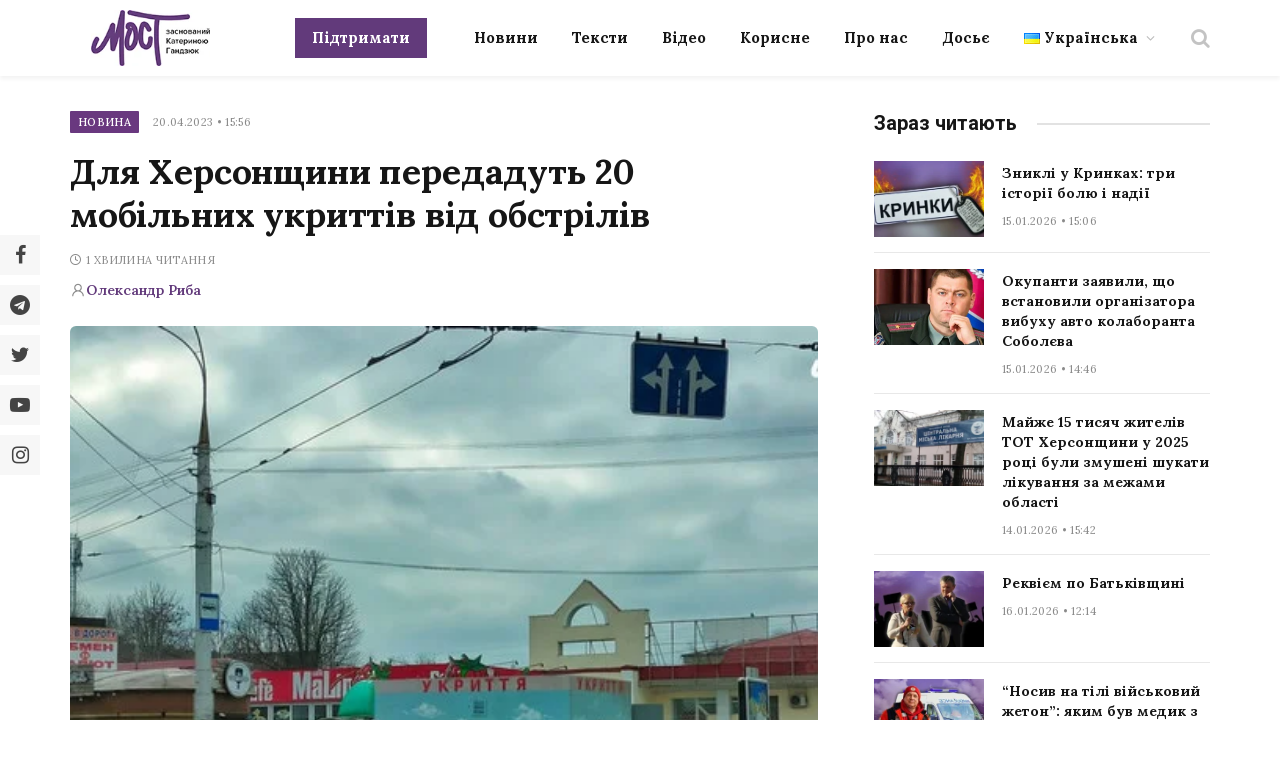

--- FILE ---
content_type: text/html; charset=UTF-8
request_url: https://most.ks.ua/news/url/dlja-hersonschini-peredadut-20-mobilnih-ukrittiv/
body_size: 31160
content:

<!DOCTYPE html>
<html lang="uk" prefix="og: http://ogp.me/ns#" class="s-light site-s-light">

<head><style>img.lazy{min-height:1px}</style><link href="https://most.ks.ua/wp-content/plugins/w3-total-cache/pub/js/lazyload.min.js" as="script">

	<meta charset="UTF-8" />
	<meta name="viewport" content="width=device-width, initial-scale=1" />
	<meta name='robots' content='index, follow, max-image-preview:large, max-snippet:-1, max-video-preview:-1' />
<meta property="og:locale" content="uk_UA" />
<meta property="og:type" content="article" />
<meta property="og:description" content="Для Херсонщини передадуть 20 мобільних укриттів" />
<meta property="og:url" content="https://most.ks.ua/news/url/dlja-hersonschini-peredadut-20-mobilnih-ukrittiv/" />
<meta property="og:site_name" content="Мост" />
<meta property="article:tag" content="війна" />
<meta property="article:tag" content="допомога" />
<meta property="article:tag" content="укриття" />
<meta property="article:tag" content="херсонщина" />
<meta property="article:section" content="Новина" />
<meta property="article:published_time" content="2023-04-20T15:56:00+03:00" />
<meta property="article:modified_time" content="2023-04-20T17:14:59+03:00" />
<meta property="og:updated_time" content="2023-04-20T17:14:59+03:00" />
<meta property="og:image" content="https://most.ks.ua/wp-content/uploads/2023/04/image-1-1-1.jpg" />
<meta property="og:image:secure_url" content="https://most.ks.ua/wp-content/uploads/2023/04/image-1-1-1.jpg" />
<meta property="og:image:width" content="625" />
<meta property="og:image:height" content="312" />

	<!-- This site is optimized with the Yoast SEO plugin v19.6.1 - https://yoast.com/wordpress/plugins/seo/ -->
	<title>Для Херсонщини передадуть 20 мобільних укриттів від обстрілів - Мост</title><link rel="preload" as="image" imagesrcset="https://most.ks.ua/wp-content/uploads/2023/04/image-1-1-1.jpg" imagesizes="(max-width: 749px) 100vw, 749px" /><link rel="preload" as="font" href="https://most.ks.ua/wp-content/themes/smart-mag/css/icons/fonts/ts-icons.woff2?v2.4" type="font/woff2" crossorigin="anonymous" />
	<meta name="description" content="Для Херсонщини передадуть 20 мобільних укриттів" />
	<link rel="canonical" href="https://most.ks.ua/news/url/dlja-hersonschini-peredadut-20-mobilnih-ukrittiv/" />
	<meta property="og:locale" content="uk_UA" />
	<meta property="og:type" content="article" />
	<meta property="og:title" content="Для Херсонщини передадуть 20 мобільних укриттів від обстрілів" />
	<meta property="og:description" content="Для Херсонщини передадуть 20 мобільних укриттів" />
	<meta property="og:url" content="https://most.ks.ua/news/url/dlja-hersonschini-peredadut-20-mobilnih-ukrittiv/" />
	<meta property="og:site_name" content="Мост" />
	<meta property="article:publisher" content="https://www.facebook.com/mostnews" />
	<meta property="article:published_time" content="2023-04-20T12:56:00+00:00" />
	<meta property="article:modified_time" content="2023-04-20T14:14:59+00:00" />
	<meta property="og:image" content="https://most.ks.ua/wp-content/uploads/2023/04/image-1-1-1.jpg" />
	<meta property="og:image:width" content="625" />
	<meta property="og:image:height" content="312" />
	<meta property="og:image:type" content="image/jpeg" />
	<meta name="author" content="Олександр Риба" />
	<meta name="twitter:card" content="summary_large_image" />
	<meta name="twitter:creator" content="@afish7911" />
	<meta name="twitter:site" content="@most_ks_ua" />
	<meta name="twitter:label1" content="Написано" />
	<meta name="twitter:data1" content="Олександр Риба" />
	<meta name="twitter:label2" content="Written by" />
	<meta name="twitter:data2" content="Олександр Риба" />
	<script type="application/ld+json" class="yoast-schema-graph">{"@context":"https://schema.org","@graph":[{"@type":"Article","@id":"https://most.ks.ua/news/url/dlja-hersonschini-peredadut-20-mobilnih-ukrittiv/#article","isPartOf":{"@id":"https://most.ks.ua/news/url/dlja-hersonschini-peredadut-20-mobilnih-ukrittiv/"},"author":[{"@id":"https://most.ks.ua/#/schema/person/c2a9a52a62748f3db0e36d66cc100b40"}],"headline":"Для Херсонщини передадуть 20 мобільних укриттів від обстрілів","datePublished":"2023-04-20T12:56:00+00:00","dateModified":"2023-04-20T14:14:59+00:00","mainEntityOfPage":{"@id":"https://most.ks.ua/news/url/dlja-hersonschini-peredadut-20-mobilnih-ukrittiv/"},"wordCount":1,"publisher":{"@id":"https://most.ks.ua/#organization"},"image":{"@id":"https://most.ks.ua/news/url/dlja-hersonschini-peredadut-20-mobilnih-ukrittiv/#primaryimage"},"thumbnailUrl":"https://most.ks.ua/wp-content/uploads/2023/04/image-1-1-1.jpg","keywords":["війна","допомога","укриття","херсонщина"],"articleSection":["Новина"],"inLanguage":"uk"},{"@type":"WebPage","@id":"https://most.ks.ua/news/url/dlja-hersonschini-peredadut-20-mobilnih-ukrittiv/","url":"https://most.ks.ua/news/url/dlja-hersonschini-peredadut-20-mobilnih-ukrittiv/","name":"Для Херсонщини передадуть 20 мобільних укриттів від обстрілів - Мост","isPartOf":{"@id":"https://most.ks.ua/#website"},"primaryImageOfPage":{"@id":"https://most.ks.ua/news/url/dlja-hersonschini-peredadut-20-mobilnih-ukrittiv/#primaryimage"},"image":{"@id":"https://most.ks.ua/news/url/dlja-hersonschini-peredadut-20-mobilnih-ukrittiv/#primaryimage"},"thumbnailUrl":"https://most.ks.ua/wp-content/uploads/2023/04/image-1-1-1.jpg","datePublished":"2023-04-20T12:56:00+00:00","dateModified":"2023-04-20T14:14:59+00:00","description":"Для Херсонщини передадуть 20 мобільних укриттів","breadcrumb":{"@id":"https://most.ks.ua/news/url/dlja-hersonschini-peredadut-20-mobilnih-ukrittiv/#breadcrumb"},"inLanguage":"uk","potentialAction":[{"@type":"ReadAction","target":["https://most.ks.ua/news/url/dlja-hersonschini-peredadut-20-mobilnih-ukrittiv/"]}]},{"@type":"ImageObject","inLanguage":"uk","@id":"https://most.ks.ua/news/url/dlja-hersonschini-peredadut-20-mobilnih-ukrittiv/#primaryimage","url":"https://most.ks.ua/wp-content/uploads/2023/04/image-1-1-1.jpg","contentUrl":"https://most.ks.ua/wp-content/uploads/2023/04/image-1-1-1.jpg","width":625,"height":312},{"@type":"BreadcrumbList","@id":"https://most.ks.ua/news/url/dlja-hersonschini-peredadut-20-mobilnih-ukrittiv/#breadcrumb","itemListElement":[{"@type":"ListItem","position":1,"name":"Головна","item":"https://most.ks.ua/"},{"@type":"ListItem","position":2,"name":"Новина","item":"https://most.ks.ua/news/url/category/news/"},{"@type":"ListItem","position":3,"name":"Для Херсонщини передадуть 20 мобільних укриттів від обстрілів"}]},{"@type":"WebSite","@id":"https://most.ks.ua/#website","url":"https://most.ks.ua/","name":"Мост","description":"Останні новини Херсона та області","publisher":{"@id":"https://most.ks.ua/#organization"},"potentialAction":[{"@type":"SearchAction","target":{"@type":"EntryPoint","urlTemplate":"https://most.ks.ua/?s={search_term_string}"},"query-input":"required name=search_term_string"}],"inLanguage":"uk"},{"@type":"Organization","@id":"https://most.ks.ua/#organization","name":"Мост","url":"https://most.ks.ua/","sameAs":["https://www.facebook.com/mostnews","https://twitter.com/most_ks_ua"],"logo":{"@type":"ImageObject","inLanguage":"uk","@id":"https://most.ks.ua/#/schema/logo/image/","url":"https://most.ks.ua/wp-content/uploads/2022/09/snimok-ekrana-2022-09-19-v-00.12.08-2.png","contentUrl":"https://most.ks.ua/wp-content/uploads/2022/09/snimok-ekrana-2022-09-19-v-00.12.08-2.png","width":1036,"height":670,"caption":"Мост"},"image":{"@id":"https://most.ks.ua/#/schema/logo/image/"}},{"@type":"Person","@id":"https://most.ks.ua/#/schema/person/c2a9a52a62748f3db0e36d66cc100b40","name":"Олександр Риба","image":{"@type":"ImageObject","inLanguage":"uk","@id":"https://most.ks.ua/#/schema/person/image/c4165d6bbed796ec8b6a6a8651b30e0d","url":"https://secure.gravatar.com/avatar/3bb7d73d6e7a4b3ab07921d41bfc0ce5?s=96&d=mm&r=g","contentUrl":"https://secure.gravatar.com/avatar/3bb7d73d6e7a4b3ab07921d41bfc0ce5?s=96&d=mm&r=g","caption":"Олександр Риба"},"description":"Чувак з Архіпелагу 95","sameAs":["https://twitter.com/afish7911"],"url":"https://most.ks.ua/news/url/author/afishred/"}]}</script>
	<!-- / Yoast SEO plugin. -->


<link rel='dns-prefetch' href='//static.addtoany.com' />
<link rel='dns-prefetch' href='//cdn.jsdelivr.net' />
<link rel='dns-prefetch' href='//fonts.googleapis.com' />
<link rel="alternate" type="application/rss+xml" title="Мост &raquo; стрічка" href="https://most.ks.ua/feed/" />
<link rel="alternate" type="application/rss+xml" title="Мост &raquo; Канал коментарів" href="https://most.ks.ua/comments/feed/" />
<script type="text/javascript">
window._wpemojiSettings = {"baseUrl":"https:\/\/s.w.org\/images\/core\/emoji\/14.0.0\/72x72\/","ext":".png","svgUrl":"https:\/\/s.w.org\/images\/core\/emoji\/14.0.0\/svg\/","svgExt":".svg","source":{"concatemoji":"https:\/\/most.ks.ua\/wp-includes\/js\/wp-emoji-release.min.js?ver=6.2.2"}};
/*! This file is auto-generated */
!function(e,a,t){var n,r,o,i=a.createElement("canvas"),p=i.getContext&&i.getContext("2d");function s(e,t){p.clearRect(0,0,i.width,i.height),p.fillText(e,0,0);e=i.toDataURL();return p.clearRect(0,0,i.width,i.height),p.fillText(t,0,0),e===i.toDataURL()}function c(e){var t=a.createElement("script");t.src=e,t.defer=t.type="text/javascript",a.getElementsByTagName("head")[0].appendChild(t)}for(o=Array("flag","emoji"),t.supports={everything:!0,everythingExceptFlag:!0},r=0;r<o.length;r++)t.supports[o[r]]=function(e){if(p&&p.fillText)switch(p.textBaseline="top",p.font="600 32px Arial",e){case"flag":return s("\ud83c\udff3\ufe0f\u200d\u26a7\ufe0f","\ud83c\udff3\ufe0f\u200b\u26a7\ufe0f")?!1:!s("\ud83c\uddfa\ud83c\uddf3","\ud83c\uddfa\u200b\ud83c\uddf3")&&!s("\ud83c\udff4\udb40\udc67\udb40\udc62\udb40\udc65\udb40\udc6e\udb40\udc67\udb40\udc7f","\ud83c\udff4\u200b\udb40\udc67\u200b\udb40\udc62\u200b\udb40\udc65\u200b\udb40\udc6e\u200b\udb40\udc67\u200b\udb40\udc7f");case"emoji":return!s("\ud83e\udef1\ud83c\udffb\u200d\ud83e\udef2\ud83c\udfff","\ud83e\udef1\ud83c\udffb\u200b\ud83e\udef2\ud83c\udfff")}return!1}(o[r]),t.supports.everything=t.supports.everything&&t.supports[o[r]],"flag"!==o[r]&&(t.supports.everythingExceptFlag=t.supports.everythingExceptFlag&&t.supports[o[r]]);t.supports.everythingExceptFlag=t.supports.everythingExceptFlag&&!t.supports.flag,t.DOMReady=!1,t.readyCallback=function(){t.DOMReady=!0},t.supports.everything||(n=function(){t.readyCallback()},a.addEventListener?(a.addEventListener("DOMContentLoaded",n,!1),e.addEventListener("load",n,!1)):(e.attachEvent("onload",n),a.attachEvent("onreadystatechange",function(){"complete"===a.readyState&&t.readyCallback()})),(e=t.source||{}).concatemoji?c(e.concatemoji):e.wpemoji&&e.twemoji&&(c(e.twemoji),c(e.wpemoji)))}(window,document,window._wpemojiSettings);
</script>
<style type="text/css">
img.wp-smiley,
img.emoji {
	display: inline !important;
	border: none !important;
	box-shadow: none !important;
	height: 1em !important;
	width: 1em !important;
	margin: 0 0.07em !important;
	vertical-align: -0.1em !important;
	background: none !important;
	padding: 0 !important;
}
</style>
	<link rel='stylesheet' id='wp-block-library-css' href='https://most.ks.ua/wp-includes/css/dist/block-library/style.min.css?ver=6.2.2' type='text/css' media='all' />
<style id='co-authors-plus-coauthors-style-inline-css' type='text/css'>
.wp-block-co-authors-plus-coauthors.is-layout-flow [class*=wp-block-co-authors-plus]{display:inline}

</style>
<style id='co-authors-plus-avatar-style-inline-css' type='text/css'>
.wp-block-co-authors-plus-avatar :where(img){height:auto;max-width:100%;vertical-align:bottom}.wp-block-co-authors-plus-coauthors.is-layout-flow .wp-block-co-authors-plus-avatar :where(img){vertical-align:middle}.wp-block-co-authors-plus-avatar:is(.alignleft,.alignright){display:table}.wp-block-co-authors-plus-avatar.aligncenter{display:table;margin-inline:auto}

</style>
<style id='co-authors-plus-image-style-inline-css' type='text/css'>
.wp-block-co-authors-plus-image{margin-bottom:0}.wp-block-co-authors-plus-image :where(img){height:auto;max-width:100%;vertical-align:bottom}.wp-block-co-authors-plus-coauthors.is-layout-flow .wp-block-co-authors-plus-image :where(img){vertical-align:middle}.wp-block-co-authors-plus-image:is(.alignfull,.alignwide) :where(img){width:100%}.wp-block-co-authors-plus-image:is(.alignleft,.alignright){display:table}.wp-block-co-authors-plus-image.aligncenter{display:table;margin-inline:auto}

</style>
<link rel='stylesheet' id='classic-theme-styles-css' href='https://most.ks.ua/wp-includes/css/classic-themes.min.css?ver=6.2.2' type='text/css' media='all' />
<style id='global-styles-inline-css' type='text/css'>
body{--wp--preset--color--black: #000000;--wp--preset--color--cyan-bluish-gray: #abb8c3;--wp--preset--color--white: #ffffff;--wp--preset--color--pale-pink: #f78da7;--wp--preset--color--vivid-red: #cf2e2e;--wp--preset--color--luminous-vivid-orange: #ff6900;--wp--preset--color--luminous-vivid-amber: #fcb900;--wp--preset--color--light-green-cyan: #7bdcb5;--wp--preset--color--vivid-green-cyan: #00d084;--wp--preset--color--pale-cyan-blue: #8ed1fc;--wp--preset--color--vivid-cyan-blue: #0693e3;--wp--preset--color--vivid-purple: #9b51e0;--wp--preset--gradient--vivid-cyan-blue-to-vivid-purple: linear-gradient(135deg,rgba(6,147,227,1) 0%,rgb(155,81,224) 100%);--wp--preset--gradient--light-green-cyan-to-vivid-green-cyan: linear-gradient(135deg,rgb(122,220,180) 0%,rgb(0,208,130) 100%);--wp--preset--gradient--luminous-vivid-amber-to-luminous-vivid-orange: linear-gradient(135deg,rgba(252,185,0,1) 0%,rgba(255,105,0,1) 100%);--wp--preset--gradient--luminous-vivid-orange-to-vivid-red: linear-gradient(135deg,rgba(255,105,0,1) 0%,rgb(207,46,46) 100%);--wp--preset--gradient--very-light-gray-to-cyan-bluish-gray: linear-gradient(135deg,rgb(238,238,238) 0%,rgb(169,184,195) 100%);--wp--preset--gradient--cool-to-warm-spectrum: linear-gradient(135deg,rgb(74,234,220) 0%,rgb(151,120,209) 20%,rgb(207,42,186) 40%,rgb(238,44,130) 60%,rgb(251,105,98) 80%,rgb(254,248,76) 100%);--wp--preset--gradient--blush-light-purple: linear-gradient(135deg,rgb(255,206,236) 0%,rgb(152,150,240) 100%);--wp--preset--gradient--blush-bordeaux: linear-gradient(135deg,rgb(254,205,165) 0%,rgb(254,45,45) 50%,rgb(107,0,62) 100%);--wp--preset--gradient--luminous-dusk: linear-gradient(135deg,rgb(255,203,112) 0%,rgb(199,81,192) 50%,rgb(65,88,208) 100%);--wp--preset--gradient--pale-ocean: linear-gradient(135deg,rgb(255,245,203) 0%,rgb(182,227,212) 50%,rgb(51,167,181) 100%);--wp--preset--gradient--electric-grass: linear-gradient(135deg,rgb(202,248,128) 0%,rgb(113,206,126) 100%);--wp--preset--gradient--midnight: linear-gradient(135deg,rgb(2,3,129) 0%,rgb(40,116,252) 100%);--wp--preset--duotone--dark-grayscale: url('#wp-duotone-dark-grayscale');--wp--preset--duotone--grayscale: url('#wp-duotone-grayscale');--wp--preset--duotone--purple-yellow: url('#wp-duotone-purple-yellow');--wp--preset--duotone--blue-red: url('#wp-duotone-blue-red');--wp--preset--duotone--midnight: url('#wp-duotone-midnight');--wp--preset--duotone--magenta-yellow: url('#wp-duotone-magenta-yellow');--wp--preset--duotone--purple-green: url('#wp-duotone-purple-green');--wp--preset--duotone--blue-orange: url('#wp-duotone-blue-orange');--wp--preset--font-size--small: 13px;--wp--preset--font-size--medium: 20px;--wp--preset--font-size--large: 36px;--wp--preset--font-size--x-large: 42px;--wp--preset--spacing--20: 0.44rem;--wp--preset--spacing--30: 0.67rem;--wp--preset--spacing--40: 1rem;--wp--preset--spacing--50: 1.5rem;--wp--preset--spacing--60: 2.25rem;--wp--preset--spacing--70: 3.38rem;--wp--preset--spacing--80: 5.06rem;--wp--preset--shadow--natural: 6px 6px 9px rgba(0, 0, 0, 0.2);--wp--preset--shadow--deep: 12px 12px 50px rgba(0, 0, 0, 0.4);--wp--preset--shadow--sharp: 6px 6px 0px rgba(0, 0, 0, 0.2);--wp--preset--shadow--outlined: 6px 6px 0px -3px rgba(255, 255, 255, 1), 6px 6px rgba(0, 0, 0, 1);--wp--preset--shadow--crisp: 6px 6px 0px rgba(0, 0, 0, 1);}:where(.is-layout-flex){gap: 0.5em;}body .is-layout-flow > .alignleft{float: left;margin-inline-start: 0;margin-inline-end: 2em;}body .is-layout-flow > .alignright{float: right;margin-inline-start: 2em;margin-inline-end: 0;}body .is-layout-flow > .aligncenter{margin-left: auto !important;margin-right: auto !important;}body .is-layout-constrained > .alignleft{float: left;margin-inline-start: 0;margin-inline-end: 2em;}body .is-layout-constrained > .alignright{float: right;margin-inline-start: 2em;margin-inline-end: 0;}body .is-layout-constrained > .aligncenter{margin-left: auto !important;margin-right: auto !important;}body .is-layout-constrained > :where(:not(.alignleft):not(.alignright):not(.alignfull)){max-width: var(--wp--style--global--content-size);margin-left: auto !important;margin-right: auto !important;}body .is-layout-constrained > .alignwide{max-width: var(--wp--style--global--wide-size);}body .is-layout-flex{display: flex;}body .is-layout-flex{flex-wrap: wrap;align-items: center;}body .is-layout-flex > *{margin: 0;}:where(.wp-block-columns.is-layout-flex){gap: 2em;}.has-black-color{color: var(--wp--preset--color--black) !important;}.has-cyan-bluish-gray-color{color: var(--wp--preset--color--cyan-bluish-gray) !important;}.has-white-color{color: var(--wp--preset--color--white) !important;}.has-pale-pink-color{color: var(--wp--preset--color--pale-pink) !important;}.has-vivid-red-color{color: var(--wp--preset--color--vivid-red) !important;}.has-luminous-vivid-orange-color{color: var(--wp--preset--color--luminous-vivid-orange) !important;}.has-luminous-vivid-amber-color{color: var(--wp--preset--color--luminous-vivid-amber) !important;}.has-light-green-cyan-color{color: var(--wp--preset--color--light-green-cyan) !important;}.has-vivid-green-cyan-color{color: var(--wp--preset--color--vivid-green-cyan) !important;}.has-pale-cyan-blue-color{color: var(--wp--preset--color--pale-cyan-blue) !important;}.has-vivid-cyan-blue-color{color: var(--wp--preset--color--vivid-cyan-blue) !important;}.has-vivid-purple-color{color: var(--wp--preset--color--vivid-purple) !important;}.has-black-background-color{background-color: var(--wp--preset--color--black) !important;}.has-cyan-bluish-gray-background-color{background-color: var(--wp--preset--color--cyan-bluish-gray) !important;}.has-white-background-color{background-color: var(--wp--preset--color--white) !important;}.has-pale-pink-background-color{background-color: var(--wp--preset--color--pale-pink) !important;}.has-vivid-red-background-color{background-color: var(--wp--preset--color--vivid-red) !important;}.has-luminous-vivid-orange-background-color{background-color: var(--wp--preset--color--luminous-vivid-orange) !important;}.has-luminous-vivid-amber-background-color{background-color: var(--wp--preset--color--luminous-vivid-amber) !important;}.has-light-green-cyan-background-color{background-color: var(--wp--preset--color--light-green-cyan) !important;}.has-vivid-green-cyan-background-color{background-color: var(--wp--preset--color--vivid-green-cyan) !important;}.has-pale-cyan-blue-background-color{background-color: var(--wp--preset--color--pale-cyan-blue) !important;}.has-vivid-cyan-blue-background-color{background-color: var(--wp--preset--color--vivid-cyan-blue) !important;}.has-vivid-purple-background-color{background-color: var(--wp--preset--color--vivid-purple) !important;}.has-black-border-color{border-color: var(--wp--preset--color--black) !important;}.has-cyan-bluish-gray-border-color{border-color: var(--wp--preset--color--cyan-bluish-gray) !important;}.has-white-border-color{border-color: var(--wp--preset--color--white) !important;}.has-pale-pink-border-color{border-color: var(--wp--preset--color--pale-pink) !important;}.has-vivid-red-border-color{border-color: var(--wp--preset--color--vivid-red) !important;}.has-luminous-vivid-orange-border-color{border-color: var(--wp--preset--color--luminous-vivid-orange) !important;}.has-luminous-vivid-amber-border-color{border-color: var(--wp--preset--color--luminous-vivid-amber) !important;}.has-light-green-cyan-border-color{border-color: var(--wp--preset--color--light-green-cyan) !important;}.has-vivid-green-cyan-border-color{border-color: var(--wp--preset--color--vivid-green-cyan) !important;}.has-pale-cyan-blue-border-color{border-color: var(--wp--preset--color--pale-cyan-blue) !important;}.has-vivid-cyan-blue-border-color{border-color: var(--wp--preset--color--vivid-cyan-blue) !important;}.has-vivid-purple-border-color{border-color: var(--wp--preset--color--vivid-purple) !important;}.has-vivid-cyan-blue-to-vivid-purple-gradient-background{background: var(--wp--preset--gradient--vivid-cyan-blue-to-vivid-purple) !important;}.has-light-green-cyan-to-vivid-green-cyan-gradient-background{background: var(--wp--preset--gradient--light-green-cyan-to-vivid-green-cyan) !important;}.has-luminous-vivid-amber-to-luminous-vivid-orange-gradient-background{background: var(--wp--preset--gradient--luminous-vivid-amber-to-luminous-vivid-orange) !important;}.has-luminous-vivid-orange-to-vivid-red-gradient-background{background: var(--wp--preset--gradient--luminous-vivid-orange-to-vivid-red) !important;}.has-very-light-gray-to-cyan-bluish-gray-gradient-background{background: var(--wp--preset--gradient--very-light-gray-to-cyan-bluish-gray) !important;}.has-cool-to-warm-spectrum-gradient-background{background: var(--wp--preset--gradient--cool-to-warm-spectrum) !important;}.has-blush-light-purple-gradient-background{background: var(--wp--preset--gradient--blush-light-purple) !important;}.has-blush-bordeaux-gradient-background{background: var(--wp--preset--gradient--blush-bordeaux) !important;}.has-luminous-dusk-gradient-background{background: var(--wp--preset--gradient--luminous-dusk) !important;}.has-pale-ocean-gradient-background{background: var(--wp--preset--gradient--pale-ocean) !important;}.has-electric-grass-gradient-background{background: var(--wp--preset--gradient--electric-grass) !important;}.has-midnight-gradient-background{background: var(--wp--preset--gradient--midnight) !important;}.has-small-font-size{font-size: var(--wp--preset--font-size--small) !important;}.has-medium-font-size{font-size: var(--wp--preset--font-size--medium) !important;}.has-large-font-size{font-size: var(--wp--preset--font-size--large) !important;}.has-x-large-font-size{font-size: var(--wp--preset--font-size--x-large) !important;}
.wp-block-navigation a:where(:not(.wp-element-button)){color: inherit;}
:where(.wp-block-columns.is-layout-flex){gap: 2em;}
.wp-block-pullquote{font-size: 1.5em;line-height: 1.6;}
</style>
<link rel='stylesheet' id='contact-form-7-css' href='https://most.ks.ua/wp-content/plugins/contact-form-7/includes/css/styles.css?ver=5.6.3' type='text/css' media='all' />
<link rel='stylesheet' id='lbwps-styles-photoswipe5-main-css' href='https://most.ks.ua/wp-content/plugins/lightbox-photoswipe/assets/ps5/styles/main.css?ver=5.2.6' type='text/css' media='all' />
<link rel='stylesheet' id='wpfm-frontend-font-awesome-css' href='https://most.ks.ua/wp-content/plugins/wp-floating-menu/css/font-awesome/font-awesome.min.css?ver=6.2.2' type='text/css' media='all' />
<link rel='stylesheet' id='wpfm-frontend-genericons-css-css' href='https://most.ks.ua/wp-content/plugins/wp-floating-menu/css/genericons.css?ver=6.2.2' type='text/css' media='all' />
<link rel='stylesheet' id='wpfm-frontend-css-css' href='https://most.ks.ua/wp-content/plugins/wp-floating-menu/css/front-end.css?ver=6.2.2' type='text/css' media='all' />
<link rel='stylesheet' id='dashicons-css' href='https://most.ks.ua/wp-includes/css/dashicons.min.css?ver=6.2.2' type='text/css' media='all' />
<link rel='stylesheet' id='wpfm-frontend-vesper-icons-css-css' href='https://most.ks.ua/wp-content/plugins/wp-floating-menu/css/vesper-icons.css?ver=6.2.2' type='text/css' media='all' />
<link rel='stylesheet' id='wpg-main-style-css' href='https://most.ks.ua/wp-content/plugins/wp_glossary/assets/css/style.css?ver=6.2.2' type='text/css' media='all' />
<link rel='stylesheet' id='wpg-tooltipster-style-css' href='https://most.ks.ua/wp-content/plugins/wp_glossary/assets/css/tooltipster/tooltipster.css?ver=6.2.2' type='text/css' media='all' />
<link rel='stylesheet' id='wpg-tooltipster-light-style-css' href='https://most.ks.ua/wp-content/plugins/wp_glossary/assets/css/tooltipster/themes/tooltipster-light.css?ver=6.2.2' type='text/css' media='all' />
<link rel='stylesheet' id='essb-social-profiles-css' href='https://most.ks.ua/wp-content/plugins/easy-social-share-buttons3/lib/modules/social-followers-counter/assets/social-profiles.min.css?ver=8.4' type='text/css' media='all' />
<link rel='stylesheet' id='easy-social-share-buttons-nativeskinned-css' href='https://most.ks.ua/wp-content/plugins/easy-social-share-buttons3/assets/css/essb-native-skinned.min.css?ver=8.4' type='text/css' media='all' />
<link rel='stylesheet' id='subscribe-forms-css-css' href='https://most.ks.ua/wp-content/plugins/easy-social-share-buttons3/assets/modules/subscribe-forms.min.css?ver=8.4' type='text/css' media='all' />
<link rel='stylesheet' id='click2tweet-css-css' href='https://most.ks.ua/wp-content/plugins/easy-social-share-buttons3/assets/modules/click-to-tweet.min.css?ver=8.4' type='text/css' media='all' />
<link rel='stylesheet' id='easy-social-share-buttons-css' href='https://most.ks.ua/wp-content/plugins/easy-social-share-buttons3/assets/css/easy-social-share-buttons.min.css?ver=8.4' type='text/css' media='all' />
<style id='easy-social-share-buttons-inline-css' type='text/css'>
.essb_links.essb_share .essb_link_facebook a{background-color:#e8e8e8!important;color:#444444!important;}.essb_links.essb_share .essb_link_facebook_like a{background-color:#e8e8e8!important;color:#444444!important;}.essb_links.essb_share .essb_link_twitter a{background-color:#e8e8e8!important;color:#444444!important;}.essb_links.essb_share .essb_link_pinterest a{background-color:#e8e8e8!important;color:#444444!important;}.essb_links.essb_share .essb_link_linkedin a{background-color:#e8e8e8!important;color:#444444!important;}.essb_links.essb_share .essb_link_digg a{background-color:#e8e8e8!important;color:#444444!important;}.essb_links.essb_share .essb_link_del a{background-color:#e8e8e8!important;color:#444444!important;}.essb_links.essb_share .essb_link_stumbleupon a{background-color:#e8e8e8!important;color:#444444!important;}.essb_links.essb_share .essb_link_tumblr a{background-color:#e8e8e8!important;color:#444444!important;}.essb_links.essb_share .essb_link_vk a{background-color:#e8e8e8!important;color:#444444!important;}.essb_links.essb_share .essb_link_print a{background-color:#e8e8e8!important;color:#444444!important;}.essb_links.essb_share .essb_link_mail a{background-color:#e8e8e8!important;color:#444444!important;}.essb_links.essb_share .essb_link_flattr a{background-color:#e8e8e8!important;color:#444444!important;}.essb_links.essb_share .essb_link_reddit a{background-color:#e8e8e8!important;color:#444444!important;}.essb_links.essb_share .essb_link_buffer a{background-color:#e8e8e8!important;color:#444444!important;}.essb_links.essb_share .essb_link_love a{background-color:#e8e8e8!important;color:#444444!important;}.essb_links.essb_share .essb_link_weibo a{background-color:#e8e8e8!important;color:#444444!important;}.essb_links.essb_share .essb_link_pocket a{background-color:#e8e8e8!important;color:#444444!important;}.essb_links.essb_share .essb_link_xing a{background-color:#e8e8e8!important;color:#444444!important;}.essb_links.essb_share .essb_link_ok a{background-color:#e8e8e8!important;color:#444444!important;}.essb_links.essb_share .essb_link_mwp a{background-color:#e8e8e8!important;color:#444444!important;}.essb_links.essb_share .essb_link_more a{background-color:#e8e8e8!important;color:#444444!important;}.essb_links.essb_share .essb_link_more_dots a, .essb_links.essb_share .essb_link_less a{background-color:#e8e8e8!important;color:#444444!important;}.essb_links.essb_share .essb_link_whatsapp a{background-color:#e8e8e8!important;color:#444444!important;}.essb_links.essb_share .essb_link_meneame a{background-color:#e8e8e8!important;color:#444444!important;}.essb_links.essb_share .essb_link_blogger a{background-color:#e8e8e8!important;color:#444444!important;}.essb_links.essb_share .essb_link_amazon a{background-color:#e8e8e8!important;color:#444444!important;}.essb_links.essb_share .essb_link_yahoomail a{background-color:#e8e8e8!important;color:#444444!important;}.essb_links.essb_share .essb_link_gmail a{background-color:#e8e8e8!important;color:#444444!important;}.essb_links.essb_share .essb_link_aol a{background-color:#e8e8e8!important;color:#444444!important;}.essb_links.essb_share .essb_link_newsvine a{background-color:#e8e8e8!important;color:#444444!important;}.essb_links.essb_share .essb_link_hackernews a{background-color:#e8e8e8!important;color:#444444!important;}.essb_links.essb_share .essb_link_evernote a{background-color:#e8e8e8!important;color:#444444!important;}.essb_links.essb_share .essb_link_myspace a{background-color:#e8e8e8!important;color:#444444!important;}.essb_links.essb_share .essb_link_mailru a{background-color:#e8e8e8!important;color:#444444!important;}.essb_links.essb_share .essb_link_viadeo a{background-color:#e8e8e8!important;color:#444444!important;}.essb_links.essb_share .essb_link_line a{background-color:#e8e8e8!important;color:#444444!important;}.essb_links.essb_share .essb_link_flipboard a{background-color:#e8e8e8!important;color:#444444!important;}.essb_links.essb_share .essb_link_comments a{background-color:#e8e8e8!important;color:#444444!important;}.essb_links.essb_share .essb_link_yummly a{background-color:#e8e8e8!important;color:#444444!important;}.essb_links.essb_share .essb_link_sms a{background-color:#e8e8e8!important;color:#444444!important;}.essb_links.essb_share .essb_link_viber a{background-color:#e8e8e8!important;color:#444444!important;}.essb_links.essb_share .essb_link_telegram a{background-color:#e8e8e8!important;color:#444444!important;}.essb_links.essb_share .essb_link_subscribe a{background-color:#e8e8e8!important;color:#444444!important;}.essb_links.essb_share .essb_link_skype a{background-color:#e8e8e8!important;color:#444444!important;}.essb_links.essb_share .essb_link_messenger a{background-color:#e8e8e8!important;color:#444444!important;}.essb_links.essb_share .essb_link_kakaotalk a{background-color:#e8e8e8!important;color:#444444!important;}.essb_links.essb_share .essb_link_share a{background-color:#e8e8e8!important;color:#444444!important;}.essb_links.essb_share .essb_link_livejournal a{background-color:#e8e8e8!important;color:#444444!important;}.essb_links.essb_share .essb_link_yammer a{background-color:#e8e8e8!important;color:#444444!important;}.essb_links.essb_share .essb_link_meetedgar a{background-color:#e8e8e8!important;color:#444444!important;}.essb_links.essb_share .essb_link_fintel a{background-color:#e8e8e8!important;color:#444444!important;}.essb_links.essb_share .essb_link_mix a{background-color:#e8e8e8!important;color:#444444!important;}.essb_links.essb_share .essb_link_instapaper a{background-color:#e8e8e8!important;color:#444444!important;}.essb_links.essb_share .essb_link_copy a{background-color:#e8e8e8!important;color:#444444!important;}.essb_links .essb_link_facebook a svg { height: calc(100% - 20px); width: auto; padding-top: 10px; padding-left: 8px; } .essb_links .essb_link_twitter a svg { height: calc(100% - 20px); width: auto; padding-top: 10px; padding-left: 8px; } .essb_links .essb_link_viber a svg { height: calc(100% - 20px); width: auto; padding-top: 10px; padding-left: 8px; } .essb_links .essb_link_telegram a svg { height: calc(100% - 20px); width: auto; padding-top: 10px; padding-left: 8px; }
</style>
<link rel='stylesheet' id='eae-css-css' href='https://most.ks.ua/wp-content/plugins/addon-elements-for-elementor-page-builder/assets/css/eae.min.css?ver=1.14.6' type='text/css' media='all' />
<link rel='stylesheet' id='eae-peel-css-css' href='https://most.ks.ua/wp-content/plugins/addon-elements-for-elementor-page-builder/assets/lib/peel/peel.css?ver=1.14.6' type='text/css' media='all' />
<link rel='stylesheet' id='elementor-icons-css' href='https://most.ks.ua/wp-content/plugins/elementor/assets/lib/eicons/css/elementor-icons.min.css?ver=5.16.0' type='text/css' media='all' />
<link rel='stylesheet' id='elementor-frontend-css' href='https://most.ks.ua/wp-content/plugins/elementor/assets/css/frontend-lite.min.css?ver=5.8.0' type='text/css' media='all' />
<link rel='stylesheet' id='elementor-post-6-css' href='https://most.ks.ua/wp-content/uploads/elementor/css/post-6.css?ver=1768990269' type='text/css' media='all' />
<link rel='stylesheet' id='elementor-post-4282-css' href='https://most.ks.ua/wp-content/uploads/elementor/css/post-4282.css?ver=1768990268' type='text/css' media='all' />
<link rel='stylesheet' id='mavericks-css' href='https://most.ks.ua/wp-content/themes/smart-mag/css/mavericks.css?ver=1.3' type='text/css' media='all' />
<link rel='stylesheet' id='swiper-css-css' href='https://cdn.jsdelivr.net/npm/swiper@9.1.0/swiper-bundle.min.css?ver=9.1.0' type='text/css' media='all' />
<link rel='stylesheet' id='smartmag-core-css' href='https://most.ks.ua/wp-content/themes/smart-mag/style.css?ver=8.0.101768991602' type='text/css' media='all' />
<style id='smartmag-core-inline-css' type='text/css'>
:root { --c-main: #69387f;
--c-main-rgb: 105,56,127;
--text-font: "Lora", system-ui, -apple-system, "Segoe UI", Arial, sans-serif;
--body-font: "Lora", system-ui, -apple-system, "Segoe UI", Arial, sans-serif;
--ui-font: "Lora", system-ui, -apple-system, "Segoe UI", Arial, sans-serif;
--title-font: "Lora", system-ui, -apple-system, "Segoe UI", Arial, sans-serif;
--h-font: "Lora", system-ui, -apple-system, "Segoe UI", Arial, sans-serif;
--title-font: "Lora", system-ui, -apple-system, "Segoe UI", Arial, sans-serif;
--h-font: "Lora", system-ui, -apple-system, "Segoe UI", Arial, sans-serif;
--main-width: 1140px;
--excerpt-size: 14px; }
.smart-head-main { --c-shadow: rgba(0,0,0,0.05); }
.smart-head-main .smart-head-top { --head-h: 38px; }
.s-dark .smart-head-main .smart-head-top,
.smart-head-main .s-dark.smart-head-top { background-color: #0a0505; }
.smart-head-main .smart-head-mid { --head-h: 76px; }
.navigation { font-family: "Lora", system-ui, -apple-system, "Segoe UI", Arial, sans-serif; }
.navigation-main .menu > li > a { font-weight: bold; }
.s-light .navigation-main { --c-nav-hov: #69387f; }
.smart-head-main .offcanvas-toggle { transform: scale(0.75); }
.post-meta .meta-item, .post-meta .text-in { font-size: 11px; font-weight: normal; text-transform: uppercase; letter-spacing: 0.03em; }
.post-meta .text-in, .post-meta .post-cat > a { font-size: 11px; }
.post-meta .post-cat > a { font-weight: bold; text-transform: uppercase; letter-spacing: 0.1em; }
.post-meta .post-author > a { font-weight: bold; }
.block-head .heading { font-family: "Roboto", system-ui, -apple-system, "Segoe UI", Arial, sans-serif; }
.loop-grid-base .post-title { font-size: 18px; font-weight: 600; }
.entry-content { font-size: 16px; --c-a: #69387f; }


</style>
<link rel='stylesheet' id='smartmag-magnific-popup-css' href='https://most.ks.ua/wp-content/themes/smart-mag/css/lightbox.css?ver=8.0.101768991602' type='text/css' media='all' />
<link rel='stylesheet' id='smartmag-icons-css' href='https://most.ks.ua/wp-content/themes/smart-mag/css/icons/icons.css?ver=8.0.101768991602' type='text/css' media='all' />
<link rel='stylesheet' id='addtoany-css' href='https://most.ks.ua/wp-content/plugins/add-to-any/addtoany.min.css?ver=1.16' type='text/css' media='all' />
<link rel='stylesheet' id='smartmag-gfonts-custom-css' href='https://fonts.googleapis.com/css?family=Lora%3A400%2C500%2C600%2C700%7CRoboto%3A400%2C500%2C600%2C700&#038;display=swap' type='text/css' media='all' />
<link rel='stylesheet' id='wpfm-google-fonts-css' href='//fonts.googleapis.com/css?family=Roboto%3A100italic%2C100%2C300italic%2C300%2C400italic%2C400%2C500italic%2C500%2C700italic%2C700%2C900italic%2C900&#038;ver=6.2.2' type='text/css' media='all' />
<script type='text/javascript' id='addtoany-core-js-before'>
window.a2a_config=window.a2a_config||{};a2a_config.callbacks=[];a2a_config.overlays=[];a2a_config.templates={};a2a_localize = {
	Share: "Поділитися",
	Save: "Зберегти",
	Subscribe: "Підписатися",
	Email: "Email",
	Bookmark: "Закладка",
	ShowAll: "Показати все",
	ShowLess: "Показати менше",
	FindServices: "Знайти сервіс(и)",
	FindAnyServiceToAddTo: "Миттєвий пошук сервісів",
	PoweredBy: "Працює на",
	ShareViaEmail: "Поділитися через електронну пошту",
	SubscribeViaEmail: "Підпишіться електронною поштою",
	BookmarkInYourBrowser: "Додати до закладок у браузері",
	BookmarkInstructions: "Натисніть Ctrl+D або \u2318+D, щоб додати цю сторінку до закладок",
	AddToYourFavorites: "Додати в закладки",
	SendFromWebOrProgram: "Відправити з будь-якої адреси електронної пошти або програми електронної пошти",
	EmailProgram: "Програма електронної пошти",
	More: "Більше&#8230;",
	ThanksForSharing: "Дякуємо, що поділились!",
	ThanksForFollowing: "Дякуємо за підписку!"
};

a2a_config.icon_color="#f7f7f7,#444444";
</script>
<script type='text/javascript' async src='https://static.addtoany.com/menu/page.js' id='addtoany-core-js'></script>
<script type='text/javascript' src='https://most.ks.ua/wp-includes/js/jquery/jquery.min.js?ver=3.6.4' id='jquery-core-js'></script>
<script type='text/javascript' src='https://most.ks.ua/wp-includes/js/jquery/jquery-migrate.min.js?ver=3.4.0' id='jquery-migrate-js'></script>
<script type='text/javascript' async src='https://most.ks.ua/wp-content/plugins/add-to-any/addtoany.min.js?ver=1.1' id='addtoany-jquery-js'></script>
<script type='text/javascript' src='https://most.ks.ua/wp-content/plugins/wp-floating-menu/js/frontend.js?ver=1.4.6' id='wpfm-frontend-js-js'></script>
<script type='text/javascript' src='https://most.ks.ua/wp-content/plugins/wp_glossary/assets/js/mixitup.min.js?ver=6.2.2' id='wpg-mixitup-script-js'></script>
<script type='text/javascript' src='https://most.ks.ua/wp-content/plugins/wp_glossary/assets/js/jquery.tooltipster.min.js?ver=6.2.2' id='wpg-tooltipster-script-js'></script>
<script type='text/javascript' id='wpg-main-script-js-extra'>
/* <![CDATA[ */
var wpg = {"animation":"1","is_tooltip":"1","tooltip_theme":"light","tooltip_animation":"fade","tooltip_position":"top","tooltip_is_arrow":"1","tooltip_min_width":"250","tooltip_max_width":"500","tooltip_speed":"350","tooltip_delay":"200","tooltip_is_touch_devices":"1"};
/* ]]> */
</script>
<script type='text/javascript' src='https://most.ks.ua/wp-content/plugins/wp_glossary/assets/js/scripts.js?ver=6.2.2' id='wpg-main-script-js'></script>
<script type='text/javascript' src='https://most.ks.ua/wp-content/plugins/addon-elements-for-elementor-page-builder/assets/js/iconHelper.js?ver=1.0' id='eae-iconHelper-js'></script>
<link rel="https://api.w.org/" href="https://most.ks.ua/wp-json/" /><link rel="alternate" type="application/json" href="https://most.ks.ua/wp-json/wp/v2/posts/143313" /><link rel="EditURI" type="application/rsd+xml" title="RSD" href="https://most.ks.ua/xmlrpc.php?rsd" />
<link rel="wlwmanifest" type="application/wlwmanifest+xml" href="https://most.ks.ua/wp-includes/wlwmanifest.xml" />
<meta name="generator" content="WordPress 6.2.2" />
<link rel='shortlink' href='https://most.ks.ua/?p=143313' />
<link rel="alternate" type="application/json+oembed" href="https://most.ks.ua/wp-json/oembed/1.0/embed?url=https%3A%2F%2Fmost.ks.ua%2Fnews%2Furl%2Fdlja-hersonschini-peredadut-20-mobilnih-ukrittiv%2F" />
<link rel="alternate" type="text/xml+oembed" href="https://most.ks.ua/wp-json/oembed/1.0/embed?url=https%3A%2F%2Fmost.ks.ua%2Fnews%2Furl%2Fdlja-hersonschini-peredadut-20-mobilnih-ukrittiv%2F&#038;format=xml" />
<!-- start Simple Custom CSS and JS -->
<script async src="https://www.googletagmanager.com/gtag/js?id=UA-34643153-1"></script>
<script>
  window.dataLayer = window.dataLayer || [];
  function gtag(){dataLayer.push(arguments);}
  gtag('js', new Date());

  gtag('config', 'UA-34643153-1');
</script>

<!-- (C)2000-2023 Gemius SA - gemiusPrism  / most.ks.ua/Default section -->
<script type="text/javascript">
<!--//--><![CDATA[//><!--
var pp_gemius_identifier = '0iTldieJCQ0dv07SMWfBs5ciLTBUmA7oi4RtJohLPML.H7';
// lines below shouldn't be edited
function gemius_pending(i) { window[i] = window[i] || function() {var x = window[i+'_pdata'] = window[i+'_pdata'] || []; x[x.length]=arguments;};};
gemius_pending('gemius_hit'); gemius_pending('gemius_event'); gemius_pending('gemius_init'); gemius_pending('pp_gemius_hit'); gemius_pending('pp_gemius_event'); gemius_pending('pp_gemius_init');
(function(d,t) {try {var gt=d.createElement(t),s=d.getElementsByTagName(t)[0],l='http'+((location.protocol=='https:')?'s':''); gt.setAttribute('async','async');
gt.setAttribute('defer','defer'); gt.src=l+'://gaua.hit.gemius.pl/xgemius.js'; s.parentNode.insertBefore(gt,s);} catch (e) {}})(document,'script');
//--><!]]>
</script>  

<!-- Google tag (gtag.js) -->
<script async src="https://www.googletagmanager.com/gtag/js?id=G-P272FBKN8V"></script>
<script>
  window.dataLayer = window.dataLayer || [];
  function gtag(){dataLayer.push(arguments);}
  gtag('js', new Date());

  gtag('config', 'G-P272FBKN8V');
</script>
<!-- end Simple Custom CSS and JS -->
<style type="text/css">
				.wpg-list-block h3 {
					background-color:#f4f4f4;
					color:#777777;
					;
				}
			</style>
		<script>
		var BunyadSchemeKey = 'bunyad-scheme';
		(() => {
			const d = document.documentElement;
			const c = d.classList;
			const scheme = localStorage.getItem(BunyadSchemeKey);
			if (scheme) {
				d.dataset.origClass = c;
				scheme === 'dark' ? c.remove('s-light', 'site-s-light') : c.remove('s-dark', 'site-s-dark');
				c.add('site-s-' + scheme, 's-' + scheme);
			}
		})();
		</script>
		<!-- Google tag (gtag.js) -->
<script async src="https://www.googletagmanager.com/gtag/js?id=AW-992145262"></script>
<script>
  window.dataLayer = window.dataLayer || [];
  function gtag(){dataLayer.push(arguments);}
  gtag('js', new Date());

  gtag('config', 'AW-992145262');
</script><link rel="icon" href="https://most.ks.ua/wp-content/uploads/2024/12/favicon.png" sizes="32x32" />
<link rel="icon" href="https://most.ks.ua/wp-content/uploads/2024/12/favicon.png" sizes="192x192" />
<link rel="apple-touch-icon" href="https://most.ks.ua/wp-content/uploads/2024/12/favicon.png" />
<meta name="msapplication-TileImage" content="https://most.ks.ua/wp-content/uploads/2024/12/favicon.png" />
		<style type="text/css" id="wp-custom-css">
			.most-donate-menu {

	margin-right: 30px;
}

.most-donate-menu a {
	
	color: #fff !important;
}

.most-donate-menu a:before {
	
	content: "";
	display: block;
	position: absolute;
	right: 0;
	height: 40px;
	left: 0;
	background-color: rgb(98, 58, 123);
	z-index:-1;
}

.mobile-menu-container .most-donate-menu a:before { 

	top: 5px;
	left: -10px;
}

.most-donate-mobile,
.most-donate-mobile:hover {
	
	text-align: center;
	background: rgb(98, 58, 123);
	display: block;
	color: #fff;
	padding: 4px 6px;
	/*margin-bottom: 15px;*/
}

.wp-block-gallery .swiper-button { 
	
	width: 48px;
	height: 48px;
	background: #fff;
	color: #000;
}

.wp-block-gallery .swiper-button:after {
	
	color: #000;
	font-weight: 700;
	font-size: 24px;
}


.swiper-button-prev { left: 15px; }
.swiper-button-next { right: 15px; }

.wp-block-gallery .swiper-pagination { background: #fff; color: #000; padding: 16px 20px; width: auto;  }		</style>
		

</head>

<body class="post-template-default single single-post postid-143313 single-format-standard essb-8.4 right-sidebar post-layout-modern post-cat-106 has-lb has-lb-sm layout-normal elementor-default elementor-kit-6">

<svg xmlns="http://www.w3.org/2000/svg" viewBox="0 0 0 0" width="0" height="0" focusable="false" role="none" style="visibility: hidden; position: absolute; left: -9999px; overflow: hidden;" ><defs><filter id="wp-duotone-dark-grayscale"><feColorMatrix color-interpolation-filters="sRGB" type="matrix" values=" .299 .587 .114 0 0 .299 .587 .114 0 0 .299 .587 .114 0 0 .299 .587 .114 0 0 " /><feComponentTransfer color-interpolation-filters="sRGB" ><feFuncR type="table" tableValues="0 0.49803921568627" /><feFuncG type="table" tableValues="0 0.49803921568627" /><feFuncB type="table" tableValues="0 0.49803921568627" /><feFuncA type="table" tableValues="1 1" /></feComponentTransfer><feComposite in2="SourceGraphic" operator="in" /></filter></defs></svg><svg xmlns="http://www.w3.org/2000/svg" viewBox="0 0 0 0" width="0" height="0" focusable="false" role="none" style="visibility: hidden; position: absolute; left: -9999px; overflow: hidden;" ><defs><filter id="wp-duotone-grayscale"><feColorMatrix color-interpolation-filters="sRGB" type="matrix" values=" .299 .587 .114 0 0 .299 .587 .114 0 0 .299 .587 .114 0 0 .299 .587 .114 0 0 " /><feComponentTransfer color-interpolation-filters="sRGB" ><feFuncR type="table" tableValues="0 1" /><feFuncG type="table" tableValues="0 1" /><feFuncB type="table" tableValues="0 1" /><feFuncA type="table" tableValues="1 1" /></feComponentTransfer><feComposite in2="SourceGraphic" operator="in" /></filter></defs></svg><svg xmlns="http://www.w3.org/2000/svg" viewBox="0 0 0 0" width="0" height="0" focusable="false" role="none" style="visibility: hidden; position: absolute; left: -9999px; overflow: hidden;" ><defs><filter id="wp-duotone-purple-yellow"><feColorMatrix color-interpolation-filters="sRGB" type="matrix" values=" .299 .587 .114 0 0 .299 .587 .114 0 0 .299 .587 .114 0 0 .299 .587 .114 0 0 " /><feComponentTransfer color-interpolation-filters="sRGB" ><feFuncR type="table" tableValues="0.54901960784314 0.98823529411765" /><feFuncG type="table" tableValues="0 1" /><feFuncB type="table" tableValues="0.71764705882353 0.25490196078431" /><feFuncA type="table" tableValues="1 1" /></feComponentTransfer><feComposite in2="SourceGraphic" operator="in" /></filter></defs></svg><svg xmlns="http://www.w3.org/2000/svg" viewBox="0 0 0 0" width="0" height="0" focusable="false" role="none" style="visibility: hidden; position: absolute; left: -9999px; overflow: hidden;" ><defs><filter id="wp-duotone-blue-red"><feColorMatrix color-interpolation-filters="sRGB" type="matrix" values=" .299 .587 .114 0 0 .299 .587 .114 0 0 .299 .587 .114 0 0 .299 .587 .114 0 0 " /><feComponentTransfer color-interpolation-filters="sRGB" ><feFuncR type="table" tableValues="0 1" /><feFuncG type="table" tableValues="0 0.27843137254902" /><feFuncB type="table" tableValues="0.5921568627451 0.27843137254902" /><feFuncA type="table" tableValues="1 1" /></feComponentTransfer><feComposite in2="SourceGraphic" operator="in" /></filter></defs></svg><svg xmlns="http://www.w3.org/2000/svg" viewBox="0 0 0 0" width="0" height="0" focusable="false" role="none" style="visibility: hidden; position: absolute; left: -9999px; overflow: hidden;" ><defs><filter id="wp-duotone-midnight"><feColorMatrix color-interpolation-filters="sRGB" type="matrix" values=" .299 .587 .114 0 0 .299 .587 .114 0 0 .299 .587 .114 0 0 .299 .587 .114 0 0 " /><feComponentTransfer color-interpolation-filters="sRGB" ><feFuncR type="table" tableValues="0 0" /><feFuncG type="table" tableValues="0 0.64705882352941" /><feFuncB type="table" tableValues="0 1" /><feFuncA type="table" tableValues="1 1" /></feComponentTransfer><feComposite in2="SourceGraphic" operator="in" /></filter></defs></svg><svg xmlns="http://www.w3.org/2000/svg" viewBox="0 0 0 0" width="0" height="0" focusable="false" role="none" style="visibility: hidden; position: absolute; left: -9999px; overflow: hidden;" ><defs><filter id="wp-duotone-magenta-yellow"><feColorMatrix color-interpolation-filters="sRGB" type="matrix" values=" .299 .587 .114 0 0 .299 .587 .114 0 0 .299 .587 .114 0 0 .299 .587 .114 0 0 " /><feComponentTransfer color-interpolation-filters="sRGB" ><feFuncR type="table" tableValues="0.78039215686275 1" /><feFuncG type="table" tableValues="0 0.94901960784314" /><feFuncB type="table" tableValues="0.35294117647059 0.47058823529412" /><feFuncA type="table" tableValues="1 1" /></feComponentTransfer><feComposite in2="SourceGraphic" operator="in" /></filter></defs></svg><svg xmlns="http://www.w3.org/2000/svg" viewBox="0 0 0 0" width="0" height="0" focusable="false" role="none" style="visibility: hidden; position: absolute; left: -9999px; overflow: hidden;" ><defs><filter id="wp-duotone-purple-green"><feColorMatrix color-interpolation-filters="sRGB" type="matrix" values=" .299 .587 .114 0 0 .299 .587 .114 0 0 .299 .587 .114 0 0 .299 .587 .114 0 0 " /><feComponentTransfer color-interpolation-filters="sRGB" ><feFuncR type="table" tableValues="0.65098039215686 0.40392156862745" /><feFuncG type="table" tableValues="0 1" /><feFuncB type="table" tableValues="0.44705882352941 0.4" /><feFuncA type="table" tableValues="1 1" /></feComponentTransfer><feComposite in2="SourceGraphic" operator="in" /></filter></defs></svg><svg xmlns="http://www.w3.org/2000/svg" viewBox="0 0 0 0" width="0" height="0" focusable="false" role="none" style="visibility: hidden; position: absolute; left: -9999px; overflow: hidden;" ><defs><filter id="wp-duotone-blue-orange"><feColorMatrix color-interpolation-filters="sRGB" type="matrix" values=" .299 .587 .114 0 0 .299 .587 .114 0 0 .299 .587 .114 0 0 .299 .587 .114 0 0 " /><feComponentTransfer color-interpolation-filters="sRGB" ><feFuncR type="table" tableValues="0.098039215686275 1" /><feFuncG type="table" tableValues="0 0.66274509803922" /><feFuncB type="table" tableValues="0.84705882352941 0.41960784313725" /><feFuncA type="table" tableValues="1 1" /></feComponentTransfer><feComposite in2="SourceGraphic" operator="in" /></filter></defs></svg>

<div class="main-wrap">

	
<div class="off-canvas-backdrop"></div>
<div class="mobile-menu-container off-canvas s-dark" id="off-canvas">

	<div class="off-canvas-head">
		<a href="#" class="close"><i class="tsi tsi-times"></i></a>

		<div class="ts-logo">
					</div>
	</div>

	<div class="off-canvas-content">

					<ul class="mobile-menu"></ul>
		
					<div class="off-canvas-widgets">
				<div id="custom_html-3" class="widget_text widget widget_custom_html"><div class="textwidget custom-html-widget"></div></div>			</div>
		
		
		<div class="spc-social-block spc-social spc-social-b smart-head-social">
		
			
				<a href="https://www.facebook.com/mostnews" class="link service s-facebook" target="_blank" rel="noopener">
					<i class="icon tsi tsi-facebook"></i>
					<span class="visuallyhidden">Facebook</span>
				</a>
									
			
				<a href="https://x.com/most_ks_ua" class="link service s-twitter" target="_blank" rel="noopener">
					<i class="icon tsi tsi-twitter"></i>
					<span class="visuallyhidden">Twitter</span>
				</a>
									
			
				<a href="https://www.instagram.com/most.ks.ua/" class="link service s-instagram" target="_blank" rel="noopener">
					<i class="icon tsi tsi-instagram"></i>
					<span class="visuallyhidden">Instagram</span>
				</a>
									
			
		</div>

		
	</div>

</div>

<div class="smart-head smart-head-a smart-head-main" id="smart-head" data-sticky="auto" data-sticky-type="smart" data-sticky-full>


	


	
	<div class="smart-head-row smart-head-mid is-light smart-head-row-full">

		<div class="inner wrap">

							
				<div class="items items-left ">
					<a href="https://most.ks.ua/" title="Мост" rel="home" class="logo-link ts-logo logo-is-image">
		<span>
			
				
					<img src="data:image/svg+xml,%3Csvg%20xmlns='http://www.w3.org/2000/svg'%20viewBox='0%200%201%201'%3E%3C/svg%3E" data-src="https://smartmag.theme-sphere.com/pro-mag/wp-content/uploads/sites/18/2021/08/promag-logo-03-1-white.png" class="logo-image logo-image-dark lazy" alt="Мост" data-srcset="https://smartmag.theme-sphere.com/pro-mag/wp-content/uploads/sites/18/2021/08/promag-logo-03-1-white.png 1x, https://smartmag.theme-sphere.com/pro-mag/wp-content/uploads/sites/18/2021/08/promag-logo-03-1-white@2x.png 2x"/><img src="data:image/svg+xml,%3Csvg%20xmlns='http://www.w3.org/2000/svg'%20viewBox='0%200%20161%2076'%3E%3C/svg%3E" data-src="https://most.ks.ua/wp-content/uploads/2022/09/logo-1.png" class="logo-image lazy" alt="Мост" data-srcset="https://most.ks.ua/wp-content/uploads/2022/09/logo-1.png 1x, https://most.ks.ua/wp-content/uploads/2022/09/logo2-1.png 2x" width="161" height="76"/>
									 
					</span>
	</a>				</div>

							
				<div class="items items-center empty">
								</div>

							
				<div class="items items-right ">
					<div class="nav-wrap">
		<nav class="navigation navigation-main nav-hov-a">
			<ul id="menu-menu_gl" class="menu"><li id="menu-item-249592" class="most-donate-menu menu-item menu-item-type-post_type menu-item-object-page menu-item-249592"><a href="https://most.ks.ua/donate/">Підтримати</a></li>
<li id="menu-item-4336" class="menu-item menu-item-type-post_type menu-item-object-page menu-item-4336"><a href="https://most.ks.ua/news-2/">Новини</a></li>
<li id="menu-item-4853" class="menu-item menu-item-type-post_type menu-item-object-page menu-item-4853"><a href="https://most.ks.ua/teksti/">Тексти</a></li>
<li id="menu-item-302471" class="menu-item menu-item-type-post_type menu-item-object-page menu-item-302471"><a href="https://most.ks.ua/video/">Відео</a></li>
<li id="menu-item-4912" class="menu-item menu-item-type-post_type menu-item-object-page menu-item-4912"><a href="https://most.ks.ua/korisne/">Корисне</a></li>
<li id="menu-item-114535" class="menu-item menu-item-type-post_type menu-item-object-page menu-item-114535"><a href="https://most.ks.ua/pro-nas/">Про нас</a></li>
<li id="menu-item-117590" class="menu-item menu-item-type-custom menu-item-object-custom menu-item-117590"><a href="/dosier">Досьє</a></li>
<li id="menu-item-285732" class="pll-parent-menu-item menu-item menu-item-type-custom menu-item-object-custom menu-item-has-children menu-item-285732"><a href="#pll_switcher"><img class="lazy" src="data:image/svg+xml,%3Csvg%20xmlns='http://www.w3.org/2000/svg'%20viewBox='0%200%2016%2011'%3E%3C/svg%3E" data-src="[data-uri]" alt="Українська" width="16" height="11" style="width: 16px; height: 11px;" /><span style="margin-left:0.3em;">Українська</span></a>
<ul class="sub-menu">
	<li id="menu-item-285732-en" class="lang-item lang-item-14891 lang-item-en no-translation lang-item-first menu-item menu-item-type-custom menu-item-object-custom menu-item-285732-en"><a href="https://most.ks.ua/en/" hreflang="en-US" lang="en-US"><img class="lazy" src="data:image/svg+xml,%3Csvg%20xmlns='http://www.w3.org/2000/svg'%20viewBox='0%200%2016%2011'%3E%3C/svg%3E" data-src="[data-uri]" alt="English" width="16" height="11" style="width: 16px; height: 11px;" /><span style="margin-left:0.3em;">English</span></a></li>
</ul>
</li>
</ul>		</nav>
	</div>


	<a href="#" class="search-icon has-icon-only is-icon" title="Search">
		<i class="tsi tsi-search"></i>
	</a>

				</div>

						
		</div>
	</div>

	</div>

<div class="smart-head smart-head-a smart-head-mobile" id="smart-head-mobile" data-sticky="mid" data-sticky-type="smart" data-sticky-full>


	
<a href="/donate/" class="most-donate-mobile">Підтримати</a>

	
	<div class="smart-head-row smart-head-mid smart-head-row-3 is-light smart-head-row-full">

		<div class="inner wrap">

							
				<div class="items items-left ">
				
<button class="offcanvas-toggle has-icon" type="button" aria-label="Menu">
	<span class="hamburger-icon hamburger-icon-a">
		<span class="inner"></span>
	</span>
</button>				</div>

							
				<div class="items items-center ">
					<a href="https://most.ks.ua/" title="Мост" rel="home" class="logo-link ts-logo logo-is-image">
		<span>
			
				
					<img src="data:image/svg+xml,%3Csvg%20xmlns='http://www.w3.org/2000/svg'%20viewBox='0%200%201%201'%3E%3C/svg%3E" data-src="https://smartmag.theme-sphere.com/pro-mag/wp-content/uploads/sites/18/2021/08/promag-logo-03-1-white.png" class="logo-image logo-image-dark lazy" alt="Мост" data-srcset="https://smartmag.theme-sphere.com/pro-mag/wp-content/uploads/sites/18/2021/08/promag-logo-03-1-white.png 1x, https://smartmag.theme-sphere.com/pro-mag/wp-content/uploads/sites/18/2021/08/promag-logo-03-1-white@2x.png 2x"/><img src="data:image/svg+xml,%3Csvg%20xmlns='http://www.w3.org/2000/svg'%20viewBox='0%200%20161%2076'%3E%3C/svg%3E" data-src="https://most.ks.ua/wp-content/uploads/2022/09/logo-1.png" class="logo-image lazy" alt="Мост" data-srcset="https://most.ks.ua/wp-content/uploads/2022/09/logo-1.png 1x, https://most.ks.ua/wp-content/uploads/2022/09/logo2-1.png 2x" width="161" height="76"/>
									 
					</span>
	</a>				</div>

							
				<div class="items items-right ">
				

	<a href="#" class="search-icon has-icon-only is-icon" title="Search">
		<i class="tsi tsi-search"></i>
	</a>

				</div>

						
		</div>
	</div>

	</div>
<nav class="breadcrumbs is-full-width breadcrumbs-a" id="breadcrumb"><div class="inner ts-contain "><span><span><a href="https://most.ks.ua/">Головна</a> » <span><a href="https://most.ks.ua/news/url/category/news/">Новина</a> » <span class="breadcrumb_last" aria-current="page">Для Херсонщини передадуть 20 мобільних укриттів від обстрілів</span></span></span></span></div></nav>
<div class="main ts-contain cf right-sidebar">
  
      <div id="postContent">
      








<div class="ts-row">
  <div class="col-8 main-content">

        <div class="the-post-header s-head-modern s-head-modern-a">
	<div class="post-meta post-meta-a post-meta-left post-meta-single has-below"><div class="post-meta-items meta-above"><span class="meta-item cat-labels">
						
						<a href="https://most.ks.ua/news/url/category/news/" class="category" rel="category">Новина</a>
					</span>
					<span class="meta-item date"><time class="post-date" datetime="2023-04-20T15:56:00+03:00">20.04.2023 • 15:56</time></span></div><h1 class="is-title post-title">Для Херсонщини передадуть 20 мобільних укриттів від обстрілів</h1><div class="post-meta-items meta-below"><span class="meta-item read-time has-icon"><i class="tsi tsi-clock"></i>1 хвилина читання</span> <style>.post-meta-items.meta-below{display:block}</style><div class="author-box-content" style="display: flex;margin-top: 10px;gap: 10px;"><a class="author-link" href="https://most.ks.ua/news/url/author/afishred/">
									<svg width="16" height="16" viewBox="0 0 16 16" fill="none" xmlns="http://www.w3.org/2000/svg">
										<path d="M13.4137 11.9312C13.1189 11.2331 12.6912 10.5989 12.1543 10.0641C11.619 9.52767 10.985 9.10001 10.2871 8.80469C10.2809 8.80156 10.2746 8.8 10.2684 8.79688C11.2418 8.09375 11.8746 6.94844 11.8746 5.65625C11.8746 3.51562 10.1402 1.78125 7.99961 1.78125C5.85899 1.78125 4.12461 3.51562 4.12461 5.65625C4.12461 6.94844 4.75742 8.09375 5.73086 8.79844C5.72461 8.80156 5.71836 8.80312 5.71211 8.80625C5.01211 9.10156 4.38399 9.525 3.84492 10.0656C3.30853 10.6009 2.88087 11.235 2.58555 11.9328C2.29543 12.616 2.13896 13.3485 2.12461 14.0906C2.12419 14.1073 2.12712 14.1239 2.13321 14.1394C2.13931 14.1549 2.14845 14.1691 2.1601 14.181C2.17175 14.193 2.18567 14.2025 2.20104 14.2089C2.21642 14.2154 2.23293 14.2188 2.24961 14.2188H3.18711C3.25586 14.2188 3.31055 14.1641 3.31211 14.0969C3.34336 12.8906 3.82774 11.7609 4.68399 10.9047C5.56992 10.0188 6.74649 9.53125 7.99961 9.53125C9.25274 9.53125 10.4293 10.0188 11.3152 10.9047C12.1715 11.7609 12.6559 12.8906 12.6871 14.0969C12.6887 14.1656 12.7434 14.2188 12.8121 14.2188H13.7496C13.7663 14.2188 13.7828 14.2154 13.7982 14.2089C13.8136 14.2025 13.8275 14.193 13.8391 14.181C13.8508 14.1691 13.8599 14.1549 13.866 14.1394C13.8721 14.1239 13.875 14.1073 13.8746 14.0906C13.859 13.3438 13.7043 12.6172 13.4137 11.9312ZM7.99961 8.34375C7.28242 8.34375 6.60742 8.06406 6.09961 7.55625C5.5918 7.04844 5.31211 6.37344 5.31211 5.65625C5.31211 4.93906 5.5918 4.26406 6.09961 3.75625C6.60742 3.24844 7.28242 2.96875 7.99961 2.96875C8.7168 2.96875 9.3918 3.24844 9.89961 3.75625C10.4074 4.26406 10.6871 4.93906 10.6871 5.65625C10.6871 6.37344 10.4074 7.04844 9.89961 7.55625C9.3918 8.06406 8.7168 8.34375 7.99961 8.34375Z" fill="black" fill-opacity="0.45"/>
									</svg> Олександр Риба</a> </div></div></div>	
	
</div>    
        <div class="single-featured">
      	
	<div class="featured">
				
			<a href="https://most.ks.ua/wp-content/uploads/2023/04/image-1-1-1.jpg" class="image-link media-ratio ar-bunyad-main" title="Для Херсонщини передадуть 20 мобільних укриттів від обстрілів" data-lbwps-width="625" data-lbwps-height="312" data-lbwps-srcsmall="https://most.ks.ua/wp-content/uploads/2023/04/image-1-1-1-300x150.jpg"><img width="749" height="489" src="[data-uri]" class="attachment-large size-large lazyload wp-post-image" alt="" decoding="async" sizes="(max-width: 749px) 100vw, 749px" title="Для Херсонщини передадуть 20 мобільних укриттів від обстрілів" data-src="https://most.ks.ua/wp-content/uploads/2023/04/image-1-1-1.jpg" /></a>		
						
			</div>

	    </div>
    
    <div class="the-post s-post-modern">

      <article id="post-143313" class="post-143313 post type-post status-publish format-standard has-post-thumbnail category-news tag-vijna tag-dopomoga tag-ukrittja tag-hersonschina">
        
<div class="post-content-wrap">
	
	<div class="post-content cf entry-content content-spacious">

		
				
		<p>&#1061;&#1077;&#1088;&#1089;&#1086;&#1085;&#1089;&#1100;&#1082;&#1072; &#1086;&#1073;&#1083;&#1072;&#1089;&#1090;&#1100; &#1086;&#1090;&#1088;&#1080;&#1084;&#1072;&#1108; 20 &#1084;&#1086;&#1073;&#1110;&#1083;&#1100;&#1085;&#1080;&#1093; &#1091;&#1082;&#1088;&#1080;&#1090;&#1090;&#1110;&#1074; &#1074;&#1110;&#1076; &#1086;&#1073;&#1089;&#1090;&#1088;&#1110;&#1083;&#1110;&#1074;. &#1031;&#1093; &#1087;&#1077;&#1088;&#1077;&#1076;&#1072;&#1089;&#1090;&#1100; &#1058;&#1086;&#1074;&#1072;&#1088;&#1080;&#1089;&#1090;&#1074;&#1086; &#1063;&#1077;&#1088;&#1074;&#1086;&#1085;&#1086;&#1075;&#1086; &#1061;&#1088;&#1077;&#1089;&#1090;&#1072; &#1059;&#1082;&#1088;&#1072;&#1111;&#1085;&#1080;.</p>



<p>&#1055;&#1088;&#1086; &#1094;&#1077; &#1091; Telegram &#1087;&#1086;&#1074;&#1110;&#1076;&#1086;&#1084;&#1080;&#1083;&#1086; &#1052;&#1110;&#1085;&#1110;&#1089;&#1090;&#1077;&#1088;&#1089;&#1090;&#1074;&#1086; &#1079; &#1087;&#1080;&#1090;&#1072;&#1085;&#1100; &#1088;&#1077;&#1110;&#1085;&#1090;&#1077;&#1075;&#1088;&#1072;&#1094;&#1110;&#1111; &#1090;&#1080;&#1084;&#1095;&#1072;&#1089;&#1086;&#1074;&#1086; &#1086;&#1082;&#1091;&#1087;&#1086;&#1074;&#1072;&#1085;&#1080;&#1093; &#1090;&#1077;&#1088;&#1080;&#1090;&#1086;&#1088;&#1110;&#1081; &#1059;&#1082;&#1088;&#1072;&#1111;&#1085;&#1080;.</p>



<p>&#1059;&#1082;&#1088;&#1080;&#1090;&#1090;&#1103; &#1074;&#1089;&#1090;&#1072;&#1085;&#1086;&#1074;&#1083;&#1103;&#1090;&#1100; &#1074; &#1084;&#1110;&#1089;&#1094;&#1103;&#1093; &#1089;&#1082;&#1091;&#1087;&#1095;&#1077;&#1085;&#1100; &#1083;&#1102;&#1076;&#1077;&#1081;.</p>



<p>&#1056;&#1072;&#1085;&#1110;&#1096;&#1077; <a href="https://most.ks.ua/news/url/u-stepanivskomu-okruzi-hersonskoji-gromadi-vstanovili-dva-ukrittja-vid-obstriliv/">&#x43F;&#x43E;&#x432;&#x456;&#x434;&#x43E;&#x43C;&#x43B;&#x44F;&#x43B;&#x43E;&#x441;&#x44C;</a> &#1087;&#1088;&#1086; &#1090;&#1077;, &#1097;&#1086; &#1091; &#1057;&#1090;&#1077;&#1087;&#1072;&#1085;&#1110;&#1074;&#1089;&#1100;&#1082;&#1086;&#1084;&#1091; &#1086;&#1082;&#1088;&#1091;&#1079;&#1110; &#1061;&#1077;&#1088;&#1089;&#1086;&#1085;&#1089;&#1100;&#1082;&#1086;&#1111; &#1075;&#1088;&#1086;&#1084;&#1072;&#1076;&#1080; &#1074;&#1089;&#1090;&#1072;&#1085;&#1086;&#1074;&#1080;&#1083;&#1080; &#1076;&#1074;&#1072; &#1091;&#1082;&#1088;&#1080;&#1090;&#1090;&#1103; &#1074;&#1110;&#1076; &#1086;&#1073;&#1089;&#1090;&#1088;&#1110;&#1083;&#1110;&#1074;.</p>
<div class="custom-adsense"></div>
				
		
		
		
	</div>
</div>
	<div class="the-post-tags"><a href="https://most.ks.ua/news/url/tag/vijna/" rel="tag">війна</a> <a href="https://most.ks.ua/news/url/tag/dopomoga/" rel="tag">допомога</a> <a href="https://most.ks.ua/news/url/tag/ukrittja/" rel="tag">укриття</a> <a href="https://most.ks.ua/news/url/tag/hersonschina/" rel="tag">херсонщина</a></div>
        <div class="social-share">
          <span class="social-share__title">Поділитися цим матеріалом</span>
          <div class="social-share__widget"><div class="essb_links essb_displayed_shortcode essb_share essb_template_default4-retina essb_template_glow-retina essb_475666273 print-no" id="essb_displayed_shortcode_475666273" data-essb-postid="143313" data-essb-position="shortcode" data-essb-button-style="button" data-essb-template="default4-retina essb_template_glow-retina" data-essb-counter-pos="hidden" data-essb-url="https://most.ks.ua/news/url/dlja-hersonschini-peredadut-20-mobilnih-ukrittiv/" data-essb-fullurl="https://most.ks.ua/news/url/dlja-hersonschini-peredadut-20-mobilnih-ukrittiv/" data-essb-instance="475666273"><ul class="essb_links_list"><li class="essb_item essb_link_facebook nolightbox essb_link_svg_icon"> <a href="https://www.facebook.com/sharer/sharer.php?u=https%3A%2F%2Fmost.ks.ua%2Fnews%2Furl%2Fdlja-hersonschini-peredadut-20-mobilnih-ukrittiv%2F&t=%D0%94%D0%BB%D1%8F+%D0%A5%D0%B5%D1%80%D1%81%D0%BE%D0%BD%D1%89%D0%B8%D0%BD%D0%B8+%D0%BF%D0%B5%D1%80%D0%B5%D0%B4%D0%B0%D0%B4%D1%83%D1%82%D1%8C+20+%D0%BC%D0%BE%D0%B1%D1%96%D0%BB%D1%8C%D0%BD%D0%B8%D1%85+%D1%83%D0%BA%D1%80%D0%B8%D1%82%D1%82%D1%96%D0%B2+%D0%B2%D1%96%D0%B4+%D0%BE%D0%B1%D1%81%D1%82%D1%80%D1%96%D0%BB%D1%96%D0%B2" title="Share on Facebook" onclick="essb.window(&#39;https://www.facebook.com/sharer/sharer.php?u=https%3A%2F%2Fmost.ks.ua%2Fnews%2Furl%2Fdlja-hersonschini-peredadut-20-mobilnih-ukrittiv%2F&t=%D0%94%D0%BB%D1%8F+%D0%A5%D0%B5%D1%80%D1%81%D0%BE%D0%BD%D1%89%D0%B8%D0%BD%D0%B8+%D0%BF%D0%B5%D1%80%D0%B5%D0%B4%D0%B0%D0%B4%D1%83%D1%82%D1%8C+20+%D0%BC%D0%BE%D0%B1%D1%96%D0%BB%D1%8C%D0%BD%D0%B8%D1%85+%D1%83%D0%BA%D1%80%D0%B8%D1%82%D1%82%D1%96%D0%B2+%D0%B2%D1%96%D0%B4+%D0%BE%D0%B1%D1%81%D1%82%D1%80%D1%96%D0%BB%D1%96%D0%B2&#39;,&#39;facebook&#39;,&#39;475666273&#39;); return false;" target="_blank" rel="noreferrer noopener nofollow" class="nolightbox" ><span class="essb_icon essb_icon_facebook"><svg width="32" height="32" viewBox="0 0 32 32" fill="none" xmlns="http://www.w3.org/2000/svg"> <path d="M15.9989 2.66669C8.63486 2.66669 2.66553 8.63597 2.66553 15.9999C2.66553 23.3639 8.63486 29.3331 15.9989 29.3331C23.3629 29.3331 29.3322 23.3639 29.3322 15.9999C29.3322 8.63597 23.3629 2.66669 15.9989 2.66669Z" fill="url(#paint0_linear_5_8975)"/> <path d="M17.8055 19.5338H21.2562L21.7982 16.0285H17.8055V14.1126C17.8055 12.6566 18.2815 11.3652 19.6435 11.3652H21.8322V8.3066C21.4475 8.2546 20.6342 8.14127 19.0975 8.14127C15.8882 8.14127 14.0069 9.83592 14.0069 13.6972V16.0292H10.7075V19.5345H14.0062V29.1691C14.6595 29.2664 15.3215 29.3331 16.0009 29.3331C16.6149 29.3331 17.2142 29.2771 17.8055 29.1971V19.5338Z" fill="white"/> <defs> <linearGradient id="paint0_linear_5_8975" x1="6.66086" y1="6.66199" x2="27.0754" y2="27.0767" gradientUnits="userSpaceOnUse"> <stop stop-color="#2AA4F4"/> <stop offset="1" stop-color="#007AD9"/> </linearGradient> </defs> </svg></span><span class="essb_network_name">Facebook</span></a></li><li class="essb_item essb_link_twitter nolightbox essb_link_svg_icon"> <a href="#" title="Share on Twitter" onclick="essb.window(&#39;https://twitter.com/intent/tweet?text=Для%20Херсонщини%20передадуть%2020%20мобільних%20укриттів%20від%20обстрілів&amp;url=https%3A%2F%2Fmost.ks.ua%2Fnews%2Furl%2Fdlja-hersonschini-peredadut-20-mobilnih-ukrittiv%2F&amp;counturl=https%3A%2F%2Fmost.ks.ua%2Fnews%2Furl%2Fdlja-hersonschini-peredadut-20-mobilnih-ukrittiv%2F&#39;,&#39;twitter&#39;,&#39;475666273&#39;); return false;" target="_blank" rel="noreferrer noopener nofollow" class="nolightbox" ><span class="essb_icon essb_icon_twitter"><svg width="32" height="32" viewBox="0 0 32 32" fill="none" xmlns="http://www.w3.org/2000/svg"> <path d="M30.739 7.34664C29.705 7.80463 28.593 8.10996 27.4197 8.25463C28.6123 7.54663 29.5303 6.41731 29.961 5.08265C28.845 5.73665 27.6083 6.21731 26.293 6.47064C25.2423 5.35732 23.7437 4.66666 22.0837 4.66666C18.895 4.66666 16.3097 7.22864 16.3097 10.3879C16.3097 10.8353 16.3623 11.2706 16.4603 11.6933C11.663 11.4526 7.40766 9.17195 4.56099 5.71065C4.06099 6.55664 3.77966 7.54663 3.77966 8.59196C3.77966 10.5779 4.79632 12.3266 6.34699 13.3566C5.40032 13.3279 4.50966 13.0646 3.72966 12.6419C3.72966 12.6593 3.72966 12.6846 3.72966 12.7093C3.72966 15.4846 5.72032 17.7959 8.35899 18.3219C7.87699 18.4539 7.36699 18.5272 6.84166 18.5272C6.46899 18.5272 6.10566 18.4852 5.75366 18.4219C6.48832 20.6899 8.61966 22.3478 11.145 22.3972C9.16899 23.9292 6.68032 24.8465 3.97432 24.8465C3.50699 24.8465 3.04966 24.8198 2.59766 24.7652C5.15566 26.3845 8.19099 27.3331 11.4497 27.3331C22.0677 27.3331 27.877 18.6139 27.877 11.0493C27.877 10.8013 27.869 10.5546 27.8577 10.3106C28.991 9.50995 29.9677 8.50063 30.739 7.34664Z" fill="url(#paint0_linear_5_9013)"/> <defs> <linearGradient id="paint0_linear_5_9013" x1="6.89632" y1="5.54132" x2="27.2008" y2="25.846" gradientUnits="userSpaceOnUse"> <stop stop-color="#2AA4F4"/> <stop offset="1" stop-color="#007AD9"/> </linearGradient> </defs> </svg></span><span class="essb_network_name">Twitter</span></a></li><li class="essb_item essb_link_viber nolightbox essb_link_svg_icon"> <a href="viber://forward?text=Для%20Херсонщини%20передадуть%2020%20мобільних%20укриттів%20від%20обстрілів%20https%3A%2F%2Fmost.ks.ua%2Fnews%2Furl%2Fdlja-hersonschini-peredadut-20-mobilnih-ukrittiv%2F" title="Share on Viber" onclick="essb.tracking_only('', 'viber', '475666273', true);" target="_blank" rel="noreferrer noopener nofollow" class="nolightbox" ><span class="essb_icon essb_icon_viber"><svg width="32" height="32" viewBox="0 0 32 32" fill="none" xmlns="http://www.w3.org/2000/svg"> <path d="M15.9997 3.33328C14.2403 3.33328 8.88634 3.33328 5.92634 6.03593C4.16367 7.79191 3.33301 10.3292 3.33301 13.9999V15.9998C3.33301 19.6705 4.16367 22.2078 5.94701 23.9838C6.83501 24.7938 8.04567 25.4411 9.52567 25.8884L9.99967 26.0311V29.5831C9.99967 29.9997 10.1203 29.9997 10.1603 29.9997C10.2423 29.9997 10.3737 29.9737 10.623 29.7524C10.683 29.6931 11.123 29.2171 13.263 26.8198L13.479 26.5778L13.8023 26.5984C14.519 26.6431 15.2583 26.6664 15.9997 26.6664C17.759 26.6664 23.113 26.6664 26.073 23.9631C27.835 22.2071 28.6663 19.6698 28.6663 15.9998V13.9999C28.6663 10.3292 27.8357 7.79191 26.0523 6.01593C23.113 3.33328 17.759 3.33328 15.9997 3.33328Z" fill="url(#paint0_linear_5_9005)"/> <path d="M22.2994 19.2359C21.5587 18.6119 21.2167 18.4232 20.194 17.8092C19.768 17.5539 19.1187 17.3332 18.778 17.3332C18.5454 17.3332 18.2667 17.5112 18.096 17.6819C17.6587 18.1192 17.5154 18.6666 16.7487 18.6666C15.9987 18.6666 14.6887 17.9032 13.7487 16.9166C12.762 15.9766 11.9987 14.6666 11.9987 13.9166C11.9987 13.1499 12.536 12.9966 12.9734 12.5586C13.144 12.3886 13.332 12.1099 13.332 11.8773C13.332 11.5366 13.1114 10.8973 12.856 10.4713C12.242 9.44797 12.054 9.10597 11.4294 8.36598C11.218 8.11531 10.9774 8.00064 10.7254 7.99998C10.2994 7.99931 9.74004 8.21064 9.36137 8.49264C8.79204 8.9173 8.1967 9.4953 8.03737 10.2153C8.01604 10.3133 8.00337 10.412 7.99937 10.5106C7.96871 11.2606 8.26337 12.0219 8.58137 12.6666C9.33004 14.1859 10.3207 15.6566 11.3987 16.9699C11.7434 17.3899 12.1187 17.7806 12.5074 18.1579C12.8847 18.5459 13.2754 18.9212 13.6954 19.2666C15.0087 20.3445 16.4794 21.3352 17.9987 22.0839C18.6374 22.3985 19.3894 22.6879 20.132 22.6665C20.238 22.6632 20.344 22.6512 20.45 22.6279C21.17 22.4692 21.748 21.8732 22.1727 21.3039C22.4547 20.9252 22.666 20.3665 22.6654 19.9399C22.6647 19.6879 22.55 19.4472 22.2994 19.2359ZM22.6654 15.9999C22.2974 15.9999 21.9987 15.7013 21.9987 15.3333V14.6666C21.9987 11.3586 19.3067 8.66664 15.9987 8.66664C15.6307 8.66664 15.332 8.36798 15.332 7.99998C15.332 7.63198 15.6307 7.33332 15.9987 7.33332C20.042 7.33332 23.332 10.6233 23.332 14.6666V15.3333C23.332 15.7013 23.0334 15.9999 22.6654 15.9999ZM18.5707 14.6666C18.2747 14.6666 18.004 14.4679 17.926 14.1679C17.7434 13.4673 17.1967 12.9199 16.4987 12.7399C16.142 12.6473 15.928 12.2839 16.02 11.9273C16.112 11.5713 16.4747 11.3573 16.8327 11.4486C17.998 11.7506 18.9114 12.6633 19.216 13.8313C19.3087 14.1879 19.0954 14.5513 18.7394 14.6446C18.6827 14.6593 18.626 14.6666 18.5707 14.6666ZM20.6654 15.3333C20.2974 15.3333 19.9987 15.0346 19.9987 14.6666C19.9987 12.5413 18.336 10.788 16.2134 10.676C15.8454 10.6566 15.5634 10.3426 15.5827 9.9753C15.602 9.6073 15.9214 9.32463 16.2834 9.34463C19.1147 9.49397 21.332 11.8319 21.332 14.6666C21.332 15.0346 21.0334 15.3333 20.6654 15.3333ZM15.9987 2.66669C12.9987 2.66669 8.32404 2.94268 5.47604 5.544C3.46271 7.54865 2.66537 10.3606 2.66537 13.9999C2.66537 14.3013 2.66404 14.6373 2.66671 14.9999C2.66404 15.3619 2.66537 15.6979 2.66537 15.9992C2.66537 19.6386 3.46271 22.4505 5.47604 24.4552C6.56004 25.4452 7.91204 26.0965 9.33204 26.5258V29.5831C9.33204 30.6471 10.0314 30.6665 10.1594 30.6665H10.1654C10.4947 30.6651 10.7794 30.5038 11.0647 30.2505C11.172 30.1551 12.4114 28.7738 13.7594 27.2632C14.562 27.3145 15.3247 27.3332 15.998 27.3332C18.998 27.3332 23.672 27.0565 26.5207 24.4552C28.5334 22.4512 29.3314 19.6386 29.3314 15.9992C29.3314 15.6979 29.3327 15.3619 29.33 14.9993C29.3327 14.6366 29.3314 14.3013 29.3314 13.9993C29.3314 10.36 28.534 7.54798 26.5207 5.54333C23.6727 2.94268 18.9987 2.66669 15.9987 2.66669ZM27.332 15.7672V15.9992C27.332 19.2699 26.6354 21.4985 25.1414 23.0072C22.5534 25.3332 17.6234 25.3332 15.998 25.3332C15.5034 25.3332 14.7007 25.3325 13.7534 25.2665C13.49 25.5625 10.6654 28.7218 10.6654 28.7218V24.8132C9.2627 24.4765 7.87671 23.9245 6.85604 23.0079C5.36204 21.4985 4.66537 19.2699 4.66537 15.9992V15.7672C4.66537 15.5333 4.66471 15.2806 4.66671 14.9853C4.66471 14.7186 4.66471 14.4666 4.66537 14.2319V13.9999C4.66537 10.7293 5.36204 8.50064 6.85604 6.99199C9.44337 4.666 14.374 4.666 15.9987 4.666C17.6234 4.666 22.5534 4.666 25.1407 6.99199C26.6354 8.50064 27.3314 10.7293 27.3314 13.9999V14.2319C27.3314 14.4659 27.332 14.7186 27.33 15.0139C27.332 15.2813 27.332 15.5333 27.332 15.7672Z" fill="url(#paint1_linear_5_9005)"/> <defs> <linearGradient id="paint0_linear_5_9005" x1="9.40701" y1="-3.98066" x2="22.7682" y2="34.4871" gradientUnits="userSpaceOnUse"> <stop stop-color="#FCFCFC"/> <stop offset="0.495" stop-color="#F4F4F4"/> <stop offset="0.946" stop-color="#E8E8E8"/> <stop offset="1" stop-color="#E8E8E8"/> </linearGradient> <linearGradient id="paint1_linear_5_9005" x1="28.404" y1="32.2645" x2="1.68032" y2="-4.84212" gradientUnits="userSpaceOnUse"> <stop stop-color="#912FBD"/> <stop offset="1" stop-color="#9332BF"/> </linearGradient> </defs> </svg></span><span class="essb_network_name">Viber</span></a></li><li class="essb_item essb_link_telegram nolightbox essb_link_svg_icon"> <a href="tg://msg?text=Для%20Херсонщини%20передадуть%2020%20мобільних%20укриттів%20від%20обстрілів%20https%3A%2F%2Fmost.ks.ua%2Fnews%2Furl%2Fdlja-hersonschini-peredadut-20-mobilnih-ukrittiv%2F" title="Share on Telegram" onclick="essb.tracking_only('', 'telegram', '475666273', true);" target="_blank" rel="noreferrer noopener nofollow" class="nolightbox" ><span class="essb_icon essb_icon_telegram"><svg width="32" height="32" viewBox="0 0 32 32" fill="none" xmlns="http://www.w3.org/2000/svg"> <path d="M29.3322 15.9999C29.3322 23.3632 23.3622 29.3331 15.9989 29.3331C8.63553 29.3331 2.66553 23.3632 2.66553 15.9999C2.66553 8.63661 8.63553 2.66666 15.9989 2.66666C23.3622 2.66666 29.3322 8.63661 29.3322 15.9999Z" fill="url(#paint0_linear_5_9008)"/> <path opacity="0.05" d="M6.74432 15.6439C12.181 13.1806 18.5663 10.5079 19.5496 10.1213C21.7176 9.26861 22.663 10.1399 22.515 11.5299C22.333 13.2332 21.4703 18.1899 20.9396 21.7412C20.629 23.8192 19.5036 24.4558 18.2336 23.6498C17.2703 23.0385 13.9583 20.8698 13.087 20.1285C12.493 19.6232 12.079 19.0565 12.5003 18.4792C12.6236 18.3105 12.939 17.9705 13.1143 17.8012C13.9936 16.9492 13.875 16.7659 12.8116 17.5265C12.685 17.6172 11.9503 18.1499 11.6483 18.3512C10.9083 18.8445 10.2276 18.8712 9.07365 18.4792C8.12965 18.1585 7.22298 17.9112 6.65098 17.6639C5.86098 17.3219 5.55832 16.1812 6.74432 15.6439Z" fill="black"/> <path opacity="0.07" d="M7.22203 15.7272C12.27 13.4705 18.478 10.8845 19.386 10.5186C21.562 9.63989 22.3627 10.1612 22.1287 11.8592C21.9114 13.4312 21.14 18.2952 20.5994 21.5558C20.2807 23.4751 19.35 23.8978 18.138 23.1138C17.3787 22.6245 14.3227 20.6111 13.5814 20.0251C13.008 19.5725 12.414 19.0498 13.108 18.2932C13.34 18.0405 14.6214 16.8038 15.5794 15.8838C16.1347 15.3498 15.9367 15.0865 15.2667 15.5452C14.038 16.3872 12.028 17.7198 11.6694 17.9618C10.986 18.4218 10.344 18.5325 9.2267 18.1812C8.34603 17.9038 7.49537 17.6352 7.05203 17.4625C6.06137 17.0785 6.04803 16.2518 7.22203 15.7272Z" fill="black"/> <path d="M7.70005 15.8112C12.3601 13.7612 18.3901 11.2619 19.2227 10.9159C21.4061 10.0106 22.0761 10.1839 21.7421 12.1892C21.5021 13.6306 20.8101 18.4018 20.2581 21.3718C19.9307 23.1331 19.1961 23.3418 18.0414 22.5798C17.4861 22.2132 14.6827 20.3592 14.0741 19.9238C13.5187 19.5272 12.7527 19.0498 13.7134 18.1099C14.0554 17.7752 16.2961 15.6352 18.0421 13.9699C18.2707 13.7512 17.9834 13.3919 17.7194 13.5672C15.3661 15.1279 12.1034 17.2939 11.6881 17.5759C11.0607 18.0019 10.4581 18.1972 9.37672 17.8865C8.55939 17.6519 7.76139 17.3719 7.45072 17.2652C6.25405 16.8545 6.53805 16.3225 7.70005 15.8112Z" fill="white"/> <defs> <linearGradient id="paint0_linear_5_9008" x1="6.57086" y1="6.57196" x2="25.4267" y2="25.428" gradientUnits="userSpaceOnUse"> <stop stop-color="#33BEF0"/> <stop offset="1" stop-color="#0A85D9"/> </linearGradient> </defs> </svg></span><span class="essb_network_name">Telegram</span></a></li></ul></div></div>
        </div>
      </article>

      


	<section class="related-posts">
							
							
				<div class="block-head block-head-ac block-head-e block-head-e2 is-left">

					<h4 class="heading">Останні новини</h4>					
									</div>
				
			
				<section class="block-wrap block-grid cols-gap-sm mb-none" data-id="1">

				
			<div class="block-content">
					
	<div class="loop loop-grid loop-grid-sm grid grid-3 md:grid-2 xs:grid-1">

					
<article class="l-post  grid-sm-post grid-post">

	
			<div class="media">

		
			<a href="https://most.ks.ua/news/url/u-hersoni-zaochno-zasudili-kapitana-politsiji-jakij-ocholiv-spetspidrozdil-okupantiv/" class="image-link media-ratio ratio-16-9" title="У Херсоні заочно засудили капітана поліції, який очолив спецпідрозділ окупантів"><span data-bgsrc="https://most.ks.ua/wp-content/uploads/2023/08/image-97-450x300.png" class="img bg-cover wp-post-image attachment-bunyad-medium size-bunyad-medium lazyload" data-bgset="https://most.ks.ua/wp-content/uploads/2023/08/image-97-450x300.png 450w, https://most.ks.ua/wp-content/uploads/2023/08/image-97-1024x682.png 1024w, https://most.ks.ua/wp-content/uploads/2023/08/image-97-768x512.png 768w, https://most.ks.ua/wp-content/uploads/2023/08/image-97-1536x1023.png 1536w, https://most.ks.ua/wp-content/uploads/2023/08/image-97-1200x800.png 1200w, https://most.ks.ua/wp-content/uploads/2023/08/image-97.png 1600w" data-sizes="(max-width: 358px) 100vw, 358px"></span></a>			
			
			
			
		
		</div>
	

	
		<div class="content">

			<div class="post-meta post-meta-a has-below"><h2 class="is-title post-title"><a href="https://most.ks.ua/news/url/u-hersoni-zaochno-zasudili-kapitana-politsiji-jakij-ocholiv-spetspidrozdil-okupantiv/">У Херсоні заочно засудили капітана поліції, який очолив спецпідрозділ окупантів</a></h2><div class="post-meta-items meta-below"><span class="meta-item date"><span class="date-link"><time class="post-date" datetime="2026-01-21T12:05:17+02:00">21.01.2026 • 12:05</time></span></span></div></div>			
			
			
		</div>

	
</article>					
<article class="l-post  grid-sm-post grid-post">

	
			<div class="media">

		
			<a href="https://most.ks.ua/news/url/stalo-vidomo-skilki-ukrittiv-je-v-hersoni/" class="image-link media-ratio ratio-16-9" title="Стало відомо, скільки укриттів є в Херсоні"><span data-bgsrc="https://most.ks.ua/wp-content/uploads/2023/07/ukrittja-450x253.png" class="img bg-cover wp-post-image attachment-bunyad-medium size-bunyad-medium lazyload" data-bgset="https://most.ks.ua/wp-content/uploads/2023/07/ukrittja-450x253.png 450w, https://most.ks.ua/wp-content/uploads/2023/07/ukrittja-300x169.png 300w, https://most.ks.ua/wp-content/uploads/2023/07/ukrittja-1024x576.png 1024w, https://most.ks.ua/wp-content/uploads/2023/07/ukrittja-768x432.png 768w, https://most.ks.ua/wp-content/uploads/2023/07/ukrittja-150x84.png 150w, https://most.ks.ua/wp-content/uploads/2023/07/ukrittja-1200x675.png 1200w, https://most.ks.ua/wp-content/uploads/2023/07/ukrittja.png 1366w" data-sizes="(max-width: 358px) 100vw, 358px"></span></a>			
			
			
			
		
		</div>
	

	
		<div class="content">

			<div class="post-meta post-meta-a has-below"><h2 class="is-title post-title"><a href="https://most.ks.ua/news/url/stalo-vidomo-skilki-ukrittiv-je-v-hersoni/">Стало відомо, скільки укриттів є в Херсоні</a></h2><div class="post-meta-items meta-below"><span class="meta-item date"><span class="date-link"><time class="post-date" datetime="2026-01-21T12:04:32+02:00">21.01.2026 • 12:04</time></span></span></div></div>			
			
			
		</div>

	
</article>					
<article class="l-post  grid-sm-post grid-post">

	
			<div class="media">

		
			<a href="https://most.ks.ua/news/url/dbr-ogolosilo-pidozri-kerivnitstvu-ta-spivrobitnikam-usr-politsiji-hersonschini-u-spravi-pro-krishuvannja-narkobiznesu/" class="image-link media-ratio ratio-16-9" title="ДБР оголосило підозри керівництву та співробітникам УСР поліції Херсонщини у справі про &#8220;кришування&#8221; наркобізнесу"><span data-bgsrc="https://most.ks.ua/wp-content/uploads/2024/08/img_4027-450x300.jpeg" class="img bg-cover wp-post-image attachment-bunyad-medium size-bunyad-medium lazyload" data-bgset="https://most.ks.ua/wp-content/uploads/2024/08/img_4027-450x300.jpeg 450w, https://most.ks.ua/wp-content/uploads/2024/08/img_4027-1024x682.jpeg 1024w, https://most.ks.ua/wp-content/uploads/2024/08/img_4027-768x512.jpeg 768w, https://most.ks.ua/wp-content/uploads/2024/08/img_4027-1200x800.jpeg 1200w, https://most.ks.ua/wp-content/uploads/2024/08/img_4027.jpeg 1280w" data-sizes="(max-width: 358px) 100vw, 358px"></span></a>			
			
			
			
		
		</div>
	

	
		<div class="content">

			<div class="post-meta post-meta-a has-below"><h2 class="is-title post-title"><a href="https://most.ks.ua/news/url/dbr-ogolosilo-pidozri-kerivnitstvu-ta-spivrobitnikam-usr-politsiji-hersonschini-u-spravi-pro-krishuvannja-narkobiznesu/">ДБР оголосило підозри керівництву та співробітникам УСР поліції Херсонщини у справі про &#8220;кришування&#8221; наркобізнесу</a></h2><div class="post-meta-items meta-below"><span class="meta-item date"><span class="date-link"><time class="post-date" datetime="2026-01-21T10:55:09+02:00">21.01.2026 • 10:55</time></span></span></div></div>			
			
			
		</div>

	
</article>					
<article class="l-post  grid-sm-post grid-post">

	
			<div class="media">

		
			<a href="https://most.ks.ua/news/url/na-hersonschini-agrofirma-scho-perezhila-okupatsiju-otrimala-vidznaku-zolote-kolossja/" class="image-link media-ratio ratio-16-9" title="На Херсонщині агрофірма, що пережила окупацію, отримала відзнаку «Золоте колосся»"><span data-bgsrc="https://most.ks.ua/wp-content/uploads/2026/01/img_2436-450x303.jpeg" class="img bg-cover wp-post-image attachment-bunyad-medium size-bunyad-medium lazyload" data-bgset="https://most.ks.ua/wp-content/uploads/2026/01/img_2436-450x303.jpeg 450w, https://most.ks.ua/wp-content/uploads/2026/01/img_2436-300x202.jpeg 300w, https://most.ks.ua/wp-content/uploads/2026/01/img_2436-1024x689.jpeg 1024w, https://most.ks.ua/wp-content/uploads/2026/01/img_2436-768x517.jpeg 768w, https://most.ks.ua/wp-content/uploads/2026/01/img_2436.jpeg 1200w" data-sizes="(max-width: 358px) 100vw, 358px"></span></a>			
			
			
			
		
		</div>
	

	
		<div class="content">

			<div class="post-meta post-meta-a has-below"><h2 class="is-title post-title"><a href="https://most.ks.ua/news/url/na-hersonschini-agrofirma-scho-perezhila-okupatsiju-otrimala-vidznaku-zolote-kolossja/">На Херсонщині агрофірма, що пережила окупацію, отримала відзнаку «Золоте колосся»</a></h2><div class="post-meta-items meta-below"><span class="meta-item date"><span class="date-link"><time class="post-date" datetime="2026-01-21T10:04:18+02:00">21.01.2026 • 10:04</time></span></span></div></div>			
			
			
		</div>

	
</article>					
<article class="l-post  grid-sm-post grid-post">

	
			<div class="media">

		
			<a href="https://most.ks.ua/en/news/url/na-hersonschini-agrofirma-scho-perezhila-okupatsiju-otrimala-vidznaku-zolote-kolossja/" class="image-link media-ratio ratio-16-9" title="In the Kherson region, an agricultural firm that survived the occupation received the &#8216;Golden Ear&#8217; award"><span data-bgsrc="https://most.ks.ua/wp-content/uploads/2026/01/img_2436-450x303.jpeg" class="img bg-cover wp-post-image attachment-bunyad-medium size-bunyad-medium lazyload" data-bgset="https://most.ks.ua/wp-content/uploads/2026/01/img_2436-450x303.jpeg 450w, https://most.ks.ua/wp-content/uploads/2026/01/img_2436-300x202.jpeg 300w, https://most.ks.ua/wp-content/uploads/2026/01/img_2436-1024x689.jpeg 1024w, https://most.ks.ua/wp-content/uploads/2026/01/img_2436-768x517.jpeg 768w, https://most.ks.ua/wp-content/uploads/2026/01/img_2436.jpeg 1200w" data-sizes="(max-width: 358px) 100vw, 358px"></span></a>			
			
			
			
		
		</div>
	

	
		<div class="content">

			<div class="post-meta post-meta-a has-below"><h2 class="is-title post-title"><a href="https://most.ks.ua/en/news/url/na-hersonschini-agrofirma-scho-perezhila-okupatsiju-otrimala-vidznaku-zolote-kolossja/">In the Kherson region, an agricultural firm that survived the occupation received the &#8216;Golden Ear&#8217; award</a></h2><div class="post-meta-items meta-below"><span class="meta-item date"><span class="date-link"><time class="post-date" datetime="2026-01-21T10:04:18+02:00">21.01.2026 • 10:04</time></span></span></div></div>			
			
			
		</div>

	
</article>					
<article class="l-post  grid-sm-post grid-post">

	
			<div class="media">

		
			<a href="https://most.ks.ua/news/url/upravlinnja-kulturi-hmr-zakupit-kalendari-j-kruzhki-do-dnja-sobornosti/" class="image-link media-ratio ratio-16-9" title="Управління культури ХМР закупить календарі й кружки до Дня Соборності"><span data-bgsrc="https://most.ks.ua/wp-content/uploads/2024/02/21c3c94b-26c7-4fb5-a921-d9383e0d1d1f-450x300.jpeg" class="img bg-cover wp-post-image attachment-bunyad-medium size-bunyad-medium lazyload" data-bgset="https://most.ks.ua/wp-content/uploads/2024/02/21c3c94b-26c7-4fb5-a921-d9383e0d1d1f-450x300.jpeg 450w, https://most.ks.ua/wp-content/uploads/2024/02/21c3c94b-26c7-4fb5-a921-d9383e0d1d1f-768x512.jpeg 768w, https://most.ks.ua/wp-content/uploads/2024/02/21c3c94b-26c7-4fb5-a921-d9383e0d1d1f.jpeg 1024w" data-sizes="(max-width: 358px) 100vw, 358px"></span></a>			
			
			
			
		
		</div>
	

	
		<div class="content">

			<div class="post-meta post-meta-a has-below"><h2 class="is-title post-title"><a href="https://most.ks.ua/news/url/upravlinnja-kulturi-hmr-zakupit-kalendari-j-kruzhki-do-dnja-sobornosti/">Управління культури ХМР закупить календарі й кружки до Дня Соборності</a></h2><div class="post-meta-items meta-below"><span class="meta-item date"><span class="date-link"><time class="post-date" datetime="2026-01-21T09:52:57+02:00">21.01.2026 • 09:52</time></span></span></div></div>			
			
			
		</div>

	
</article>		
	</div>

		
			</div>

		</section>
		
	</section>
      <div class="comments">
              </div>

    </div>
  </div>

  		
	
	<aside class="col-4 main-sidebar has-sep" data-sticky="1">
	
			<div class="inner theiaStickySidebar">
		
						
			<div id="most_popular_posts_widget-2" class="widget widget_most_popular_posts_widget"><div class="widget-title block-head block-head-ac block-head block-head-ac block-head-e block-head-e2 is-left has-style"><h5 class="heading">Зараз читають</h5></div><div class="loop loop-small loop-small-a loop-sep loop-small-sep grid grid-1 md:grid-1 sm:grid-1 xs:grid-1">                <article class="l-post small-a-post m-pos-left small-post">
                    <div class="media">
                        <a href="https://most.ks.ua/news/url/znikli-u-krinkah-tri-istoriji-bolju-i-nadiji/" class="image-link media-ratio ar-bunyad-thumb" title="Зниклі у Кринках: три історії болю і надії">
                            <img width="300" height="173" src="[data-uri]" class="img bg-cover wp-post-image lazyload wp-post-image" alt="" decoding="async" loading="lazy" sizes="(max-width: 300px) 100vw, 300px" data-srcset="https://most.ks.ua/wp-content/uploads/2026/01/img_1013-300x173.jpeg 300w, https://most.ks.ua/wp-content/uploads/2026/01/img_1013-1024x591.jpeg 1024w, https://most.ks.ua/wp-content/uploads/2026/01/img_1013-768x444.jpeg 768w, https://most.ks.ua/wp-content/uploads/2026/01/img_1013-1536x887.jpeg 1536w, https://most.ks.ua/wp-content/uploads/2026/01/img_1013-150x87.jpeg 150w, https://most.ks.ua/wp-content/uploads/2026/01/img_1013-450x260.jpeg 450w, https://most.ks.ua/wp-content/uploads/2026/01/img_1013-1200x693.jpeg 1200w, https://most.ks.ua/wp-content/uploads/2026/01/img_1013.jpeg 1870w" data-src="https://most.ks.ua/wp-content/uploads/2026/01/img_1013-300x173.jpeg" />                        </a>
                    </div>
                    <div class="content">
                        <div class="post-meta post-meta-a post-meta-left has-below">
                            <h4 class="is-title post-title">
                                <a href="https://most.ks.ua/news/url/znikli-u-krinkah-tri-istoriji-bolju-i-nadiji/">Зниклі у Кринках: три історії болю і надії</a>
                            </h4>
                            <div class="post-meta-items meta-below">
                        <span class="meta-item date">
                            <span class="date-link">
                                <time class="post-date" datetime="2026-01-15T15:06:11+02:00">
                                    15.01.2026 • 15:06                                </time>
                            </span>
                        </span>
                            </div>
                        </div>
                    </div>
                </article>
                                <article class="l-post small-a-post m-pos-left small-post">
                    <div class="media">
                        <a href="https://most.ks.ua/news/url/okupanti-zajavili-scho-vstanovili-organizatora-vibuhu-avto-kolaboranta-soboljeva/" class="image-link media-ratio ar-bunyad-thumb" title="Окупанти заявили, що встановили організатора вибуху авто колаборанта Соболєва">
                            <img width="300" height="150" src="[data-uri]" class="img bg-cover wp-post-image lazyload wp-post-image" alt="" decoding="async" loading="lazy" sizes="(max-width: 300px) 100vw, 300px" data-srcset="https://most.ks.ua/wp-content/uploads/2026/01/image-60-300x150.png 300w, https://most.ks.ua/wp-content/uploads/2026/01/image-60-150x75.png 150w, https://most.ks.ua/wp-content/uploads/2026/01/image-60-450x225.png 450w, https://most.ks.ua/wp-content/uploads/2026/01/image-60.png 625w" data-src="https://most.ks.ua/wp-content/uploads/2026/01/image-60-300x150.png" />                        </a>
                    </div>
                    <div class="content">
                        <div class="post-meta post-meta-a post-meta-left has-below">
                            <h4 class="is-title post-title">
                                <a href="https://most.ks.ua/news/url/okupanti-zajavili-scho-vstanovili-organizatora-vibuhu-avto-kolaboranta-soboljeva/">Окупанти заявили, що встановили організатора вибуху авто колаборанта Соболєва</a>
                            </h4>
                            <div class="post-meta-items meta-below">
                        <span class="meta-item date">
                            <span class="date-link">
                                <time class="post-date" datetime="2026-01-15T14:46:15+02:00">
                                    15.01.2026 • 14:46                                </time>
                            </span>
                        </span>
                            </div>
                        </div>
                    </div>
                </article>
                                <article class="l-post small-a-post m-pos-left small-post">
                    <div class="media">
                        <a href="https://most.ks.ua/news/url/majzhe-15-tisjach-zhiteliv-tot-hersonschini-u-2025-rotsi-buli-zmusheni-shukati-likuvannja-za-mezhami-oblasti/" class="image-link media-ratio ar-bunyad-thumb" title="Майже 15 тисяч жителів ТОТ Херсонщини у 2025 році були змушені шукати лікування за межами області">
                            <img width="300" height="158" src="[data-uri]" class="img bg-cover wp-post-image lazyload wp-post-image" alt="" decoding="async" loading="lazy" sizes="(max-width: 300px) 100vw, 300px" data-srcset="https://most.ks.ua/wp-content/uploads/2026/01/image-56-300x158.png 300w, https://most.ks.ua/wp-content/uploads/2026/01/image-56-1024x538.png 1024w, https://most.ks.ua/wp-content/uploads/2026/01/image-56-768x403.png 768w, https://most.ks.ua/wp-content/uploads/2026/01/image-56-150x79.png 150w, https://most.ks.ua/wp-content/uploads/2026/01/image-56-450x236.png 450w, https://most.ks.ua/wp-content/uploads/2026/01/image-56.png 1200w" data-src="https://most.ks.ua/wp-content/uploads/2026/01/image-56-300x158.png" />                        </a>
                    </div>
                    <div class="content">
                        <div class="post-meta post-meta-a post-meta-left has-below">
                            <h4 class="is-title post-title">
                                <a href="https://most.ks.ua/news/url/majzhe-15-tisjach-zhiteliv-tot-hersonschini-u-2025-rotsi-buli-zmusheni-shukati-likuvannja-za-mezhami-oblasti/">Майже 15 тисяч жителів ТОТ Херсонщини у 2025 році були змушені шукати лікування за межами області</a>
                            </h4>
                            <div class="post-meta-items meta-below">
                        <span class="meta-item date">
                            <span class="date-link">
                                <time class="post-date" datetime="2026-01-14T15:42:26+02:00">
                                    14.01.2026 • 15:42                                </time>
                            </span>
                        </span>
                            </div>
                        </div>
                    </div>
                </article>
                                <article class="l-post small-a-post m-pos-left small-post">
                    <div class="media">
                        <a href="https://most.ks.ua/news/url/rekvijem-po-batkivschini/" class="image-link media-ratio ar-bunyad-thumb" title="Реквієм по Батьківщині">
                            <img width="300" height="173" src="[data-uri]" class="img bg-cover wp-post-image lazyload wp-post-image" alt="" decoding="async" loading="lazy" sizes="(max-width: 300px) 100vw, 300px" data-srcset="https://most.ks.ua/wp-content/uploads/2026/01/photo_2026-01-16-12.14.12-300x173.jpeg 300w, https://most.ks.ua/wp-content/uploads/2026/01/photo_2026-01-16-12.14.12-1024x591.jpeg 1024w, https://most.ks.ua/wp-content/uploads/2026/01/photo_2026-01-16-12.14.12-768x444.jpeg 768w, https://most.ks.ua/wp-content/uploads/2026/01/photo_2026-01-16-12.14.12-1536x887.jpeg 1536w, https://most.ks.ua/wp-content/uploads/2026/01/photo_2026-01-16-12.14.12-150x87.jpeg 150w, https://most.ks.ua/wp-content/uploads/2026/01/photo_2026-01-16-12.14.12-450x260.jpeg 450w, https://most.ks.ua/wp-content/uploads/2026/01/photo_2026-01-16-12.14.12-1200x693.jpeg 1200w, https://most.ks.ua/wp-content/uploads/2026/01/photo_2026-01-16-12.14.12.jpeg 1870w" data-src="https://most.ks.ua/wp-content/uploads/2026/01/photo_2026-01-16-12.14.12-300x173.jpeg" />                        </a>
                    </div>
                    <div class="content">
                        <div class="post-meta post-meta-a post-meta-left has-below">
                            <h4 class="is-title post-title">
                                <a href="https://most.ks.ua/news/url/rekvijem-po-batkivschini/">Реквієм по Батьківщині</a>
                            </h4>
                            <div class="post-meta-items meta-below">
                        <span class="meta-item date">
                            <span class="date-link">
                                <time class="post-date" datetime="2026-01-16T12:14:41+02:00">
                                    16.01.2026 • 12:14                                </time>
                            </span>
                        </span>
                            </div>
                        </div>
                    </div>
                </article>
                                <article class="l-post small-a-post m-pos-left small-post">
                    <div class="media">
                        <a href="https://most.ks.ua/news/url/nosiv-na-tili-vijskovij-zheton-jakim-buv-medik-z-hersonschini-sergij-smoljak/" class="image-link media-ratio ar-bunyad-thumb" title="“Носив на тілі військовий жетон”: яким був медик з Херсонщини Сергій Смоляк">
                            <img width="300" height="173" src="[data-uri]" class="img bg-cover wp-post-image lazyload wp-post-image" alt="" decoding="async" loading="lazy" sizes="(max-width: 300px) 100vw, 300px" data-srcset="https://most.ks.ua/wp-content/uploads/2026/01/photo_2026-01-16_17-02-21-300x173.jpg 300w, https://most.ks.ua/wp-content/uploads/2026/01/photo_2026-01-16_17-02-21-1024x591.jpg 1024w, https://most.ks.ua/wp-content/uploads/2026/01/photo_2026-01-16_17-02-21-768x443.jpg 768w, https://most.ks.ua/wp-content/uploads/2026/01/photo_2026-01-16_17-02-21-150x87.jpg 150w, https://most.ks.ua/wp-content/uploads/2026/01/photo_2026-01-16_17-02-21-450x260.jpg 450w, https://most.ks.ua/wp-content/uploads/2026/01/photo_2026-01-16_17-02-21-1200x693.jpg 1200w, https://most.ks.ua/wp-content/uploads/2026/01/photo_2026-01-16_17-02-21.jpg 1280w" data-src="https://most.ks.ua/wp-content/uploads/2026/01/photo_2026-01-16_17-02-21-300x173.jpg" />                        </a>
                    </div>
                    <div class="content">
                        <div class="post-meta post-meta-a post-meta-left has-below">
                            <h4 class="is-title post-title">
                                <a href="https://most.ks.ua/news/url/nosiv-na-tili-vijskovij-zheton-jakim-buv-medik-z-hersonschini-sergij-smoljak/">“Носив на тілі військовий жетон”: яким був медик з Херсонщини Сергій Смоляк</a>
                            </h4>
                            <div class="post-meta-items meta-below">
                        <span class="meta-item date">
                            <span class="date-link">
                                <time class="post-date" datetime="2026-01-17T08:00:00+02:00">
                                    17.01.2026 • 08:00                                </time>
                            </span>
                        </span>
                            </div>
                        </div>
                    </div>
                </article>
                                <article class="l-post small-a-post m-pos-left small-post">
                    <div class="media">
                        <a href="https://most.ks.ua/news/url/na-hersonschini-odna-z-najmenshih-kilkostej-medichnih-litsenzij-v-ukrajini/" class="image-link media-ratio ar-bunyad-thumb" title="На Херсонщині — одна з найменших кількостей медичних ліцензій в Україні">
                            <img width="300" height="172" src="[data-uri]" class="img bg-cover wp-post-image lazyload wp-post-image" alt="" decoding="async" loading="lazy" sizes="(max-width: 300px) 100vw, 300px" data-srcset="https://most.ks.ua/wp-content/uploads/2024/10/picture-300x172.jpg 300w, https://most.ks.ua/wp-content/uploads/2024/10/picture-1024x585.jpg 1024w, https://most.ks.ua/wp-content/uploads/2024/10/picture-768x439.jpg 768w, https://most.ks.ua/wp-content/uploads/2024/10/picture-150x86.jpg 150w, https://most.ks.ua/wp-content/uploads/2024/10/picture-450x257.jpg 450w, https://most.ks.ua/wp-content/uploads/2024/10/picture.jpg 1200w" data-src="https://most.ks.ua/wp-content/uploads/2024/10/picture-300x172.jpg" />                        </a>
                    </div>
                    <div class="content">
                        <div class="post-meta post-meta-a post-meta-left has-below">
                            <h4 class="is-title post-title">
                                <a href="https://most.ks.ua/news/url/na-hersonschini-odna-z-najmenshih-kilkostej-medichnih-litsenzij-v-ukrajini/">На Херсонщині — одна з найменших кількостей медичних ліцензій в Україні</a>
                            </h4>
                            <div class="post-meta-items meta-below">
                        <span class="meta-item date">
                            <span class="date-link">
                                <time class="post-date" datetime="2026-01-14T14:56:04+02:00">
                                    14.01.2026 • 14:56                                </time>
                            </span>
                        </span>
                            </div>
                        </div>
                    </div>
                </article>
                                <article class="l-post small-a-post m-pos-left small-post">
                    <div class="media">
                        <a href="https://most.ks.ua/news/url/rosijski-vijskovi-distantsijno-zaminuvali-teritoriju-poblizu-likarni-v-hersoni/" class="image-link media-ratio ar-bunyad-thumb" title="Російські військові дистанційно замінували територію поблизу лікарні в Херсоні">
                            <img width="300" height="173" src="[data-uri]" class="img bg-cover wp-post-image lazyload wp-post-image" alt="" decoding="async" loading="lazy" sizes="(max-width: 300px) 100vw, 300px" data-srcset="https://most.ks.ua/wp-content/uploads/2026/01/news2024100302-300x173.jpg 300w, https://most.ks.ua/wp-content/uploads/2026/01/news2024100302-1024x591.jpg 1024w, https://most.ks.ua/wp-content/uploads/2026/01/news2024100302-768x443.jpg 768w, https://most.ks.ua/wp-content/uploads/2026/01/news2024100302-150x87.jpg 150w, https://most.ks.ua/wp-content/uploads/2026/01/news2024100302-450x260.jpg 450w, https://most.ks.ua/wp-content/uploads/2026/01/news2024100302-1200x692.jpg 1200w, https://most.ks.ua/wp-content/uploads/2026/01/news2024100302.jpg 1300w" data-src="https://most.ks.ua/wp-content/uploads/2026/01/news2024100302-300x173.jpg" />                        </a>
                    </div>
                    <div class="content">
                        <div class="post-meta post-meta-a post-meta-left has-below">
                            <h4 class="is-title post-title">
                                <a href="https://most.ks.ua/news/url/rosijski-vijskovi-distantsijno-zaminuvali-teritoriju-poblizu-likarni-v-hersoni/">Російські військові дистанційно замінували територію поблизу лікарні в Херсоні</a>
                            </h4>
                            <div class="post-meta-items meta-below">
                        <span class="meta-item date">
                            <span class="date-link">
                                <time class="post-date" datetime="2026-01-18T15:06:08+02:00">
                                    18.01.2026 • 15:06                                </time>
                            </span>
                        </span>
                            </div>
                        </div>
                    </div>
                </article>
                                <article class="l-post small-a-post m-pos-left small-post">
                    <div class="media">
                        <a href="https://most.ks.ua/news/url/na-hersonschini-stvorili-komisiju-dlja-spisannja-transportnih-zasobiv-z-balansu-oblderzhadministratsiji/" class="image-link media-ratio ar-bunyad-thumb" title="На Херсонщині створили комісію для списання транспортних засобів з балансу облдержадміністрації">
                            <img width="300" height="200" src="[data-uri]" class="img bg-cover wp-post-image lazyload wp-post-image" alt="" decoding="async" loading="lazy" sizes="(max-width: 300px) 100vw, 300px" data-srcset="https://most.ks.ua/wp-content/uploads/2026/01/img_2372-300x200.webp 300w, https://most.ks.ua/wp-content/uploads/2026/01/img_2372-150x100.webp 150w, https://most.ks.ua/wp-content/uploads/2026/01/img_2372-450x299.webp 450w, https://most.ks.ua/wp-content/uploads/2026/01/img_2372.webp 600w" data-src="https://most.ks.ua/wp-content/uploads/2026/01/img_2372-300x200.webp" />                        </a>
                    </div>
                    <div class="content">
                        <div class="post-meta post-meta-a post-meta-left has-below">
                            <h4 class="is-title post-title">
                                <a href="https://most.ks.ua/news/url/na-hersonschini-stvorili-komisiju-dlja-spisannja-transportnih-zasobiv-z-balansu-oblderzhadministratsiji/">На Херсонщині створили комісію для списання транспортних засобів з балансу облдержадміністрації</a>
                            </h4>
                            <div class="post-meta-items meta-below">
                        <span class="meta-item date">
                            <span class="date-link">
                                <time class="post-date" datetime="2026-01-17T12:26:16+02:00">
                                    17.01.2026 • 12:26                                </time>
                            </span>
                        </span>
                            </div>
                        </div>
                    </div>
                </article>
                </div></div>
		<div id="smartmag-block-codes-1" class="widget ts-block-widget smartmag-widget-codes">		
		<div class="block">
			<div class="a-wrap">  </div>		</div>

		</div>
		<div id="smartmag-block-codes-2" class="widget ts-block-widget smartmag-widget-codes">		
		<div class="block">
			<div class="a-wrap">  </div>		</div>

		</div>		</div>
	
	</aside>
	
</div>      </div>
      <div id="loader" style="display: none; margin-top: 20px; margin-bottom: 20px">
          <div class="loader"></div>
      </div>
  </div>
<script>
    var post_type = 2;
</script>
		<div data-elementor-type="ts-footer" data-elementor-id="4282" class="elementor elementor-4282">
									<section class="has-el-gap el-gap-default elementor-section elementor-top-section elementor-element elementor-element-330b6f4 cpel-lv--yes elementor-section-boxed elementor-section-height-default elementor-section-height-default" data-id="330b6f4" data-element_type="section" data-settings="{&quot;background_background&quot;:&quot;classic&quot;}">
						<div class="elementor-container elementor-column-gap-no">
					<div class="elementor-column elementor-col-33 elementor-top-column elementor-element elementor-element-e27dc42" data-id="e27dc42" data-element_type="column">
			<div class="elementor-widget-wrap elementor-element-populated">
								<div class="elementor-element elementor-element-0b41544 cpel-lv--yes elementor-widget elementor-widget-heading" data-id="0b41544" data-element_type="widget" data-widget_type="heading.default">
				<div class="elementor-widget-container">
			<style>/*! elementor - v3.8.0 - 30-10-2022 */
.elementor-heading-title{padding:0;margin:0;line-height:1}.elementor-widget-heading .elementor-heading-title[class*=elementor-size-]>a{color:inherit;font-size:inherit;line-height:inherit}.elementor-widget-heading .elementor-heading-title.elementor-size-small{font-size:15px}.elementor-widget-heading .elementor-heading-title.elementor-size-medium{font-size:19px}.elementor-widget-heading .elementor-heading-title.elementor-size-large{font-size:29px}.elementor-widget-heading .elementor-heading-title.elementor-size-xl{font-size:39px}.elementor-widget-heading .elementor-heading-title.elementor-size-xxl{font-size:59px}</style><h4 class="elementor-heading-title elementor-size-default">Розвиваємо проект за підтримки.<br></h4>		</div>
				</div>
					</div>
		</div>
				<div class="elementor-column elementor-col-33 elementor-top-column elementor-element elementor-element-571fc71" data-id="571fc71" data-element_type="column">
			<div class="elementor-widget-wrap elementor-element-populated">
								<section class="has-el-gap el-gap-default elementor-section elementor-inner-section elementor-element elementor-element-71b9b6a elementor-section-boxed elementor-section-height-default elementor-section-height-default" data-id="71b9b6a" data-element_type="section">
						<div class="elementor-container elementor-column-gap-no">
					<div class="elementor-column elementor-col-50 elementor-inner-column elementor-element elementor-element-501be6f cpel-lv--yes" data-id="501be6f" data-element_type="column">
			<div class="elementor-widget-wrap elementor-element-populated">
								<div class="elementor-element elementor-element-318dfe3 elementor-widget elementor-widget-wp-widget-nav_menu" data-id="318dfe3" data-element_type="widget" data-widget_type="wp-widget-nav_menu.default">
				<div class="elementor-widget-container">
			<div class="widget widget_nav_menu"><div class="menu-footer_1-container"><ul id="menu-footer_1" class="menu"><li id="menu-item-4864" class="menu-item menu-item-type-post_type menu-item-object-page menu-item-4864"><a href="https://most.ks.ua/news-2/">Новини</a></li>
<li id="menu-item-4863" class="menu-item menu-item-type-post_type menu-item-object-page menu-item-4863"><a href="https://most.ks.ua/teksti/">Тексти</a></li>
<li id="menu-item-4915" class="menu-item menu-item-type-post_type menu-item-object-page menu-item-4915"><a href="https://most.ks.ua/korotko/">In English<a href="https://theukrainians.org/#"><br></a></a></li>
<li id="menu-item-280098" class="menu-item menu-item-type-post_type menu-item-object-page menu-item-280098"><a href="https://most.ks.ua/antifejk/">Антифейк</a></li>
</ul></div></div>		</div>
				</div>
					</div>
		</div>
				<div class="elementor-column elementor-col-50 elementor-inner-column elementor-element elementor-element-3ab0356" data-id="3ab0356" data-element_type="column">
			<div class="elementor-widget-wrap elementor-element-populated">
								<div class="elementor-element elementor-element-e1725c6 cpel-lv--yes elementor-widget elementor-widget-wp-widget-nav_menu" data-id="e1725c6" data-element_type="widget" data-widget_type="wp-widget-nav_menu.default">
				<div class="elementor-widget-container">
			<div class="widget widget_nav_menu"><div class="menu-footer_2-container"><ul id="menu-footer_2" class="menu"><li id="menu-item-4910" class="menu-item menu-item-type-post_type menu-item-object-page menu-item-4910"><a href="https://most.ks.ua/korisne/">Корисне</a></li>
<li id="menu-item-4861" class="menu-item menu-item-type-post_type menu-item-object-page menu-item-4861"><a href="https://most.ks.ua/pro-nas/">Про нас</a></li>
<li id="menu-item-4917" class="menu-item menu-item-type-post_type menu-item-object-page menu-item-4917"><a href="https://most.ks.ua/reklama/">Реклама</a></li>
<li id="menu-item-4918" class="menu-item menu-item-type-custom menu-item-object-custom menu-item-4918"><a href="/kontakti/">Контакти</a></li>
</ul></div></div>		</div>
				</div>
					</div>
		</div>
							</div>
		</section>
					</div>
		</div>
				<div data-wts-url="" data-wts-link="yes" data-wts-new-window="" class="elementor-column elementor-col-33 elementor-top-column elementor-element elementor-element-5bfd650 ae-link-yes cpel-lv--yes" data-id="5bfd650" data-element_type="column">
			<div class="elementor-widget-wrap elementor-element-populated">
								<div class="elementor-element elementor-element-063d490 elementor-hidden-mobile elementor-invisible elementor-widget elementor-widget-smartmag-socialicons" data-id="063d490" data-element_type="widget" data-settings="{&quot;_animation&quot;:&quot;fadeIn&quot;}" data-widget_type="smartmag-socialicons.default">
				<div class="elementor-widget-container">
			
		<div class="spc-social-block spc-social spc-social-a ">
		
			
				<a href="https://www.instagram.com/most.ks.ua/" class="link service s-instagram" target="_blank" rel="noopener">
					<i class="icon tsi tsi-instagram"></i>
					<span class="visuallyhidden">Instagram</span>
				</a>
									
			
				<a href="https://x.com/most_ks_ua" class="link service s-twitter" target="_blank" rel="noopener">
					<i class="icon tsi tsi-twitter"></i>
					<span class="visuallyhidden">Twitter</span>
				</a>
									
			
				<a href="https://www.facebook.com/mostnews" class="link service s-facebook" target="_blank" rel="noopener">
					<i class="icon tsi tsi-facebook"></i>
					<span class="visuallyhidden">Facebook</span>
				</a>
									
			
				<a href="https://t.me/mostks" class="link service s-telegram" target="_blank" rel="noopener">
					<i class="icon tsi tsi-telegram"></i>
					<span class="visuallyhidden">Telegram</span>
				</a>
									
			
				<a href="https://www.youtube.com/channel/UC9jfJ4UB7rS0IcOuC5NukUA/featured" class="link service s-youtube" target="_blank" rel="noopener">
					<i class="icon tsi tsi-youtube-play"></i>
					<span class="visuallyhidden">YouTube</span>
				</a>
									
			
				<a href="https://most.ks.ua/feed/" class="link service s-rss" target="_blank" rel="noopener">
					<i class="icon tsi tsi-rss"></i>
					<span class="visuallyhidden">RSS</span>
				</a>
									
			
		</div>

				</div>
				</div>
				<div class="elementor-element elementor-element-f65dee6 elementor-widget elementor-widget-html" data-id="f65dee6" data-element_type="widget" data-widget_type="html.default">
				<div class="elementor-widget-container">
			<div id="SinoptikInformer" style="width:240px;" class="SinoptikInformer type1c1"><div class="siHeader"><div class="siLh"><div class="siMh"><a onmousedown="siClickCount();" class="siLogo" href="https://sinoptik.ua/" target="_blank" rel="nofollow" title="Погода"> </a>Погода <span id="siHeader"></span></div></div></div><div class="siBody"><a onmousedown="siClickCount();" href="https://sinoptik.ua/погода-киев" title="Погода в Киеве" target="_blank"><div class="siCity"><div class="siCityName"><span>Киев</span></div><div id="siCont0" class="siBodyContent"><div class="siLeft"><div class="siTerm"></div><div class="siT" id="siT0"></div><div id="weatherIco0"></div></div><div class="siInf"><p>влажность: <span id="vl0"></span></p><p>давление: <span id="dav0"></span></p><p>ветер: <span id="wind0"></span></p></div></div></div></a><div class="siLinks">Погода на 10 дней от <a href="https://sinoptik.ua/погода-киев/10-дней" title="Погода на 10 дней" target="_blank" onmousedown="siClickCount();">sinoptik.ua</a></div></div><div class="siFooter"><div class="siLf"><div class="siMf"></div></div></div></div><script type="text/javascript" charset="UTF-8" src="//sinoptik.ua/informers_js.php?title=4&amp;wind=3&amp;cities=303010783&amp;lang=ru"></script>		</div>
				</div>
					</div>
		</div>
							</div>
		</section>
							</div>
				
	
</div><!-- .main-wrap -->



	<div class="search-modal-wrap" data-scheme="dark">
		<div class="search-modal-box" role="dialog" aria-modal="true">

			<form method="get" class="search-form" action="https://most.ks.ua/">
				<input type="search" class="search-field live-search-query" name="s" placeholder="Пошук..." value="" required />

				<button type="submit" class="search-submit visuallyhidden">Submit</button>

				<p class="message">
					Введіть вище та натисніть <em>Enter</em> для пошуку. Натисніть <em>Esc</em> щоб скасувати.				</p>
						
			</form>

		</div>
	</div>


                <style type="text/css">
                    @media screen and (max-width:480px){
                        .wpfm-menu-wrapper{display:none; }	
                    }
                </style>
                        <div class="wpfm-floating-wh-wrapper" >
                                                     <div class="wpfm-menu-wrapper wpfm-template-2" data-pos-offset-var="0" data-disable-double-touch = "0">
                                    <nav id="wpfm-floating-menu-nav" class="wpfm-menu-nav wpfm wpfm-position-left">
                                        <ul>
                                                                                                <li class="wpfm-title-hidden ">
                                                        <a title="" class="wpfm-menu-link" href="https://www.facebook.com/mostnews" target=&quot;_blank&quot; >
                                                                                                                            <span class='wpfm-icon-block'>                
                                                                     
                                                                        <i class="fa fa-facebook" aria-hidden="true"></i>
                                                                              
                                                                </span>
                                                                                                                                           
                                                        </a>
                                                                                                            </li>
                                                                                                        <li class="wpfm-title-hidden ">
                                                        <a title="" class="wpfm-menu-link" href="https://t.me/mostks" target=&quot;_blank&quot; >
                                                                                                                            <span class='wpfm-icon-block'>                
                                                                     
                                                                        <i class="fa fa-telegram" aria-hidden="true"></i>
                                                                              
                                                                </span>
                                                                                                                                           
                                                        </a>
                                                                                                            </li>
                                                                                                        <li class="wpfm-title-hidden ">
                                                        <a title="" class="wpfm-menu-link" href="https://x.com/most_ks_ua" target=&quot;_blank&quot; >
                                                                                                                            <span class='wpfm-icon-block'>                
                                                                                                                                            <i  class="dashicons dashicons-twitter" aria-hidden="true"></i>      
                                                                </span>
                                                                                                                                           
                                                        </a>
                                                                                                            </li>
                                                                                                        <li class="wpfm-title-hidden ">
                                                        <a title="" class="wpfm-menu-link" href="https://www.youtube.com/channel/UC9jfJ4UB7rS0IcOuC5NukUA/featured" target=&quot;_blank&quot; >
                                                                                                                            <span class='wpfm-icon-block'>                
                                                                                                                                            <i  class="fa fa-youtube-play" aria-hidden="true"></i>      
                                                                </span>
                                                                                                                                           
                                                        </a>
                                                                                                            </li>
                                                                                                        <li class="wpfm-title-hidden ">
                                                        <a title="" class="wpfm-menu-link" href="https://www.instagram.com/most.ks.ua/" target=&quot;_blank&quot; >
                                                                                                                            <span class='wpfm-icon-block'>                
                                                                                                                                            <i  class="fa fa-instagram" aria-hidden="true"></i>      
                                                                </span>
                                                                                                                                           
                                                        </a>
                                                                                                            </li>
                                                      
                                        </ul>             
                                    </nav>
                                </div>
                                                        <style type="text/css">
                                /* Font Icon Background */
                                .wpfm-template-1 ul li a,.wpfm-template-1 ul li .wpfm-icon-block,.wpfm-template-1 .wpfm-position-right ul li a:hover .wpfm-icon-block, .wpfm-template-1 .wpfm-position-top-right ul li a:hover .wpfm-icon-block, .wpfm-template-1 .wpfm-position-bottom-right ul li a:hover .wpfm-icon-block,
                                .wpfm-template-1 .wpfm-position-top-left ul li.wpfm-     title-hidden a:hover .wpfm-icon-block , .wpfm-template-1 .wpfm-position-bottom-left ul li.wpfm-title-hidden a:hover .wpfm-icon-block,.wpfm-template-1 .wpfm-position-left ul li.wpfm-title-hidden a:hover .wpfm-icon-block,
                                .wpfm-template-1 .wpfm-position-top-right ul li.wpfm-title-hidden a:hover .wpfm-icon-block , .wpfm-template-1 .wpfm-position-bottom-right ul li.wpfm-title-hidden a:hover .wpfm-icon-block,.wpfm-template-1 .wpfm-position-right ul li.wpfm-title-hidden a:hover .wpfm-icon-block,
                                .wpfm-template-1 .wpfm-position-left ul li a:hover .wpfm-icon-block, .wpfm-template-1 .wpfm-position-top-left ul li a:hover .wpfm-icon-block, .wpfm-template-1 .wpfm-position-bottom-left ul li a:hover .wpfm-icon-block,
                                .wpfm-template-2 .wpfm-menu-nav.wpfm-position-left ul li a, .wpfm-template-2 .wpfm-menu-nav.wpfm-position-top-left ul li  a, .wpfm-template-2 .wpfm-menu-nav.wpfm-position-bottom-left ul li a,
                                .wpfm-template-2 .wpfm-menu-nav.wpfm-position-right ul li a, .wpfm-template-2 .wpfm-menu-nav.wpfm-position-top-right ul li a, .wpfm-template-2 .wpfm-menu-nav.wpfm-position-bottom-right ul li a,
                                .wpfm-template-3 .wpfm-menu-nav.wpfm-position-left ul > li > a span.wpfm-icon-block, .wpfm-template-3 .wpfm-menu-nav.wpfm-position-top-left ul > li > a span.wpfm-icon-block, .wpfm-template-3 .wpfm-menu-nav.wpfm-position-bottom-left ul > li > a span.wpfm-icon-block,
                                .wpfm-template-3 .wpfm-menu-nav.wpfm-position-left ul li a:hover, .wpfm-template-3 .wpfm-menu-nav.wpfm-position-top-left ul li a:hover, .wpfm-template-3 .wpfm-menu-nav.wpfm-position-bottom-left ul li a:hover,
                                .wpfm-template-3 .wpfm-menu-nav.wpfm-position-right ul > li > a span.wpfm-icon-block,.wpfm-template-3 .wpfm-menu-nav.wpfm-position-right ul li > a:hover,
                                .wpfm-template-4 ul li .wpfm-icon-block
                                { 
                                    background: #f7f7f7;                    
                                }

                                /* Menu Background for template 5 */
                                .wpfm-template-5 ul,.wpfm-template-5 .wpfm-nav-strech-trigger span
                                {
                                    background: ;
                                }

                                /* For Title Color, Font Family */   
                                .wpfm-template-1 .wpfm-menu-nav.wpfm-position-right ul li > a:hover > span.wpfm-menu-name, .wpfm-template-1 .wpfm-menu-nav.wpfm-position-top-right ul li > a:hover > span.wpfm-menu-name,
                                .wpfm-template-1 .wpfm-menu-nav.wpfm-position-bottom-right ul li > a:hover > span.wpfm-menu-name,
                                .wpfm-template-1 ul li .wpfm-menu-name,
                                .wpfm-template-2 .wpfm-menu-nav ul li a span.wpfm-menu-name,
                                .wpfm-template-3 .wpfm-menu-nav.wpfm-position-left ul li a span.wpfm-menu-name,.wpfm-template-3 .wpfm-menu-nav.wpfm-position-right ul li a span.wpfm-menu-name,
                                .wpfm-template-4 ul li .wpfm-menu-name,.wpfm-template-3 .wpfm-menu-nav ul li a span.wpfm-menu-name, .wpfm-template-3 .wpfm-menu-nav ul li a span.wpfm-menu-name,
                                .wpfm-template-5 .wpfm-menu-nav ul li a span.wpfm-menu-name
                                { 
                                    color:#4f4f4f;
                                    font-family:default; 
                                }
                                /* For Title Font Size */  
                                .wpfm-template-1 a span.wpfm-menu-name,
                                .wpfm-template-2 .wpfm-menu-nav ul li a span.wpfm-menu-name,
                                .wpfm-template-3 .wpfm-menu-nav ul li a span.wpfm-menu-name,.wpfm-template-3 .wpfm-menu-nav ul li a span.wpfm-menu-name,
                                .wpfm-template-4 ul li .wpfm-menu-name,
                                .wpfm-template-5 .wpfm-menu-nav ul li a span.wpfm-menu-name
                                { 
                                    font-size:8px;
                                }
                                /* For Icon Size */   
                                .wpfm-template-1 .wpfm-menu-nav.wpfm-position-right ul li > a .wpfm-icon-block i,
                                .wpfm-template-2 .wpfm-menu-nav ul li a span i,
                                .wpfm-template-3 .wpfm-menu-nav ul li a span i,
                                .wpfm-template-4 .wpfm-menu-nav ul li a span i,
                                .wpfm-template-5 .wpfm-menu-nav ul li a span.wpfm-icon-block i
                                {
                                    font-size:20px;
                                }

                                /* Title Background Color For Template 4 */
                                .wpfm-template-4 .wpfm-menu-nav ul li >a:hover >span.wpfm-menu-name
                                { 
                                    background:;  
                                }
                                /* For Icon margin */  
                                .wpfm-template-1 ul li, .wpfm-template-2 ul li, .wpfm-template-3 ul li, .wpfm-template-4 ul li,
                                .wpfm-template-4 ul li a,
                                .wpfm-template-5 .wpfm-menu-nav ul li a
                                {
                                    margin-bottom:10px;
                                }
                                /** Tooltip Title */
                                .wpfm-template-1 ul li > .wpfm-tootltip-title, 
                                .wpfm-template-2 ul li > .wpfm-tootltip-title, 
                                .wpfm-template-3 ul li > .wpfm-tootltip-title, 
                                .wpfm-template-4 ul li > .wpfm-tootltip-title,
                                .wpfm-template-8.wpfm-position-right .wpfm-tootltip-title, .wpfm-template-8.wpfm-position-top-right .wpfm-tootltip-title,.wpfm-template-8.wpfm-position-bottom-right .wpfm-tootltip-title,
                                .wpfm-template-5 .wpfm-menu-nav ul li > span.wpfm-tootltip-title
                                {
                                    color: #828282;
                                    background: #8224e3;
                                    font-size: 8px;
                                    font-family: default;
                                    text-transform: uppercase;
                                }

                                /* Border color for tooltip text arrow */
                                .wpfm-template-1 .wpfm-position-right ul li > .wpfm-tootltip-title:after, .wpfm-template-1 .wpfm-position-top-right ul li > .wpfm-tootltip-title:after, .wpfm-template-1 .wpfm-position-bottom-right ul li > .wpfm-tootltip-title:after,
                                .wpfm-template-2 .wpfm-position-right ul li > .wpfm-tootltip-title:after, .wpfm-template-2 .wpfm-position-top-right ul li > .wpfm-tootltip-title:after, .wpfm-template-2 .wpfm-position-bottom-right ul li > .wpfm-tootltip-title:after, 
                                .wpfm-template-3 .wpfm-position-right ul li > .wpfm-tootltip-title:after, .wpfm-template-3 .wpfm-position-top-right ul li > .wpfm-tootltip-title:after, .wpfm-template-3 .wpfm-position-bottom-right ul li > .wpfm-tootltip-title:after,                
                                .wpfm-template-4 .wpfm-position-right ul li > .wpfm-tootltip-title:after, .wpfm-template-4 .wpfm-position-top-right ul li > .wpfm-tootltip-title:after,                 
                                .wpfm-template-4 .wpfm-position-bottom-right ul li > .wpfm-tootltip-title:after,
                                .wpfm-template-5 .wpfm-position-right ul li  span.wpfm-tootltip-title:before, .wpfm-template-5 .wpfm-position-top-right ul li  span.wpfm-tootltip-title:before, .wpfm-template-5 .wpfm-menu-nav.wpfm-position-bottom-right ul li  span.wpfm-tootltip-title:before
                                {
                                    border-color:transparent transparent transparent #8224e3;
                                }
                                .wpfm-template-1 .wpfm-position-left ul li > .wpfm-tootltip-title:after, .wpfm-template-1 .wpfm-position-top-left ul li > .wpfm-tootltip-title:after, .wpfm-template-1 .wpfm-position-bottom-left ul li > .wpfm-tootltip-title:after, .wpfm-template-2 .wpfm-position-left ul li > .wpfm-tootltip-title:after,
                                .wpfm-template-2 .wpfm-position-top-left ul li > .wpfm-tootltip-title:after, .wpfm-template-2 .wpfm-position-bottom-left ul li > .wpfm-tootltip-title:after, .wpfm-template-3 .wpfm-position-left ul li > .wpfm-tootltip-title:after, .wpfm-template-3 .wpfm-position-top-left ul li > .wpfm-tootltip-title:after, 
                                .wpfm-template-3 .wpfm-position-bottom-left ul li > .wpfm-tootltip-title:after,
                                .wpfm-template-3 .wpfm-position-left ul li > .wpfm-tootltip-title:after, .wpfm-template-3 .wpfm-position-top-left ul li > .wpfm-tootltip-title:after, .wpfm-template-3 .wpfm-position-bottom-left ul li > .wpfm-tootltip-title:after,
                                .wpfm-template-4 .wpfm-position-left ul li > .wpfm-tootltip-title:after, .wpfm-template-4 .wpfm-position-top-left ul li > .wpfm-tootltip-title:after, .wpfm-template-4 .wpfm-position-bottom-left ul li > .wpfm-tootltip-title:after,
                                .wpfm-template-5 .wpfm-position-left ul li  span.wpfm-tootltip-title:before, .wpfm-template-5 .wpfm-position-top-left ul li  span.wpfm-tootltip-title:before, .wpfm-template-5 .wpfm-menu-nav.wpfm-position-bottom-left ul li  span.wpfm-tootltip-title:before
                                {
                                    border-color:transparent #8224e3 transparent transparent;  
                                }

                                /* active hover color for inline navigation and sticky menu */
                                .wpfm-template-1 ul li a.wpfm-active-nav, .wpfm-template-1 ul li a.wpfm-active-nav .wpfm-icon-block, .wpfm-template-1 .wpfm-position-left ul li a.wpfm-active-nav:hover .wpfm-icon-block, .wpfm-template-1 .wpfm-position-top-left ul li a.wpfm-active-nav:hover .wpfm-icon-block, .wpfm-template-1 .wpfm-position-bottom-left ul li a.wpfm-active-nav:hover .wpfm-icon-block,
                                .wpfm-template-1 .wpfm-position-right ul li a.wpfm-active-nav:hover .wpfm-icon-block, .wpfm-template-1 .wpfm-position-top-right ul li a.wpfm-active-nav:hover .wpfm-icon-block, .wpfm-template-1 .wpfm-position-bottom-right ul li a.wpfm-active-nav:hover .wpfm-icon-block, .wpfm-template-1 .wpfm-position-left ul li.wpfm-title-hidden a.wpfm-active-nav:hover .wpfm-icon-block, .wpfm-template-1 .wpfm-position-top-left ul li.wpfm-title-hidden a.wpfm-active-nav:hover .wpfm-icon-block, .wpfm-template-1 .wpfm-position-bottom-left ul li.wpfm-title-hidden a.wpfm-active-nav:hover .wpfm-icon-block,
                                .wpfm-template-2 .wpfm-menu-nav ul li a.wpfm-active-nav,
                                .wpfm-template-3 .wpfm-menu-nav.wpfm-position-left ul > li > a.wpfm-active-nav span.wpfm-icon-block, .wpfm-template-3 .wpfm-menu-nav.wpfm-position-top-left ul > li > a.wpfm-active-nav span.wpfm-icon-block, .wpfm-template-3 .wpfm-menu-nav.wpfm-position-bottom-left ul > li > a.wpfm-active-nav span.wpfm-icon-block,
                                .wpfm-template-3 .wpfm-menu-nav.wpfm-position-right ul > li > a.wpfm-active-nav span.wpfm-icon-block, .wpfm-template-3 .wpfm-menu-nav.wpfm-position-top-right ul > li > a.wpfm-active-nav span.wpfm-icon-block, .wpfm-template-3 .wpfm-menu-nav.wpfm-position-bottom-right ul > li > a.wpfm-active-nav span.wpfm-icon-block, .wpfm-template-3 .wpfm-menu-nav.wpfm-position-left ul li a.wpfm-active-nav, .wpfm-template-3 .wpfm-menu-nav.wpfm-position-top-left ul li a.wpfm-active-nav, .wpfm-template-3 .wpfm-menu-nav.wpfm-position-bottom-left ul li a.wpfm-active-nav, .wpfm-template-3 .wpfm-menu-nav.wpfm-position-right ul li a.wpfm-active-nav,
                                .wpfm-template-3 .wpfm-menu-nav.wpfm-position-top-right ul li a.wpfm-active-nav, .wpfm-template-3 .wpfm-menu-nav.wpfm-position-bottom-right ul li a.wpfm-active-nav, .wpfm-template-3 .wpfm-menu-nav.wpfm-position-left ul li a.wpfm-active-nav:hover, .wpfm-template-3 .wpfm-menu-nav.wpfm-position-top-left ul li a.wpfm-active-nav:hover, .wpfm-template-3 .wpfm-menu-nav.wpfm-position-bottom-left ul li a.wpfm-active-nav:hover, .wpfm-template-3 .wpfm-menu-nav.wpfm-position-right ul li a.wpfm-active-nav:hover, .wpfm-template-3 .wpfm-menu-nav.wpfm-position-top-right ul li a.wpfm-active-nav:hover, .wpfm-template-3 .wpfm-menu-nav.wpfm-position-bottom-right ul li a.wpfm-active-nav:hover,
                                .wpfm-template-4 .wpfm-position-left ul li a:hover .wpfm-icon-block, .wpfm-template-4 .wpfm-position-top-left ul li a:hover .wpfm-icon-block, .wpfm-template-4 .wpfm-position-bottom-left ul li a:hover .wpfm-icon-block, .wpfm-template-4 .wpfm-position-right ul li a:hover .wpfm-icon-block, .wpfm-template-4 .wpfm-position-top-right ul li a:hover .wpfm-icon-block, .wpfm-template-4 .wpfm-position-bottom-right ul li a:hover .wpfm-icon-block, .wpfm-template-4 .wpfm-position-left ul li a.wpfm-active-nav  .wpfm-icon-block, .wpfm-template-4 .wpfm-position-top-left ul li .wpfm-active-nav .wpfm-icon-block, .wpfm-template-4 .wpfm-position-bottom-left ul li a.wpfm-active-nav  .wpfm-icon-block,
                                .wpfm-template-4 .wpfm-position-right ul li a.wpfm-active-nav  .wpfm-icon-block, .wpfm-template-4 .wpfm-position-top-right ul li a.wpfm-active-nav  .wpfm-icon-block, .wpfm-template-4 .wpfm-position-bottom-right ul li a.wpfm-active-nav  .wpfm-icon-block
                                {
                                    background:#e8e8e8;
                                }

                                /* Active class implementation in template 5 */
                                .wpfm-template-5 .wpfm-menu-nav ul li a:hover span.wpfm-icon-block i, .wpfm-template-5 .wpfm-menu-nav ul li a:hover span.wpfm-menu-name, .wpfm-template-5 .wpfm-menu-nav ul li a.wpfm-active-nav span.wpfm-icon-block i, .wpfm-template-5 .wpfm-menu-nav ul li a.wpfm-active-nav span.wpfm-menu-name
                                {
                                    color:#e8e8e8 !important;
                                }
                                .wpfm-template-5 .wpfm-nav-strech-trigger span i{
                                    color:                                }

                                .wpfm-template-5 .wpfm-nav-close-trigger span i{
                                    color:                                }
                            </style>
                           
                                        </div>
            <script type="application/ld+json">{"@context":"http:\/\/schema.org","@type":"Article","headline":"\u0414\u043b\u044f \u0425\u0435\u0440\u0441\u043e\u043d\u0449\u0438\u043d\u0438 \u043f\u0435\u0440\u0435\u0434\u0430\u0434\u0443\u0442\u044c 20 \u043c\u043e\u0431\u0456\u043b\u044c\u043d\u0438\u0445 \u0443\u043a\u0440\u0438\u0442\u0442\u0456\u0432 \u0432\u0456\u0434 \u043e\u0431\u0441\u0442\u0440\u0456\u043b\u0456\u0432","url":"https:\/\/most.ks.ua\/news\/url\/dlja-hersonschini-peredadut-20-mobilnih-ukrittiv\/","image":{"@type":"ImageObject","url":"https:\/\/most.ks.ua\/wp-content\/uploads\/2023\/04\/image-1-1-1.jpg","width":625,"height":312},"datePublished":"2023-04-20T15:56:00+03:00","dateModified":"2023-04-20T17:14:59+03:00","author":{"@type":"Person","name":"\u041e\u043b\u0435\u043a\u0441\u0430\u043d\u0434\u0440 \u0420\u0438\u0431\u0430"},"publisher":{"@type":"Organization","name":"\u041c\u043e\u0441\u0442","sameAs":"https:\/\/most.ks.ua","logo":{"@type":"ImageObject","url":"https:\/\/most.ks.ua\/wp-content\/uploads\/2022\/09\/logo-1.png"}},"mainEntityOfPage":{"@type":"WebPage","@id":"https:\/\/most.ks.ua\/news\/url\/dlja-hersonschini-peredadut-20-mobilnih-ukrittiv\/"}}</script>
    <script>
        document.addEventListener('DOMContentLoaded', function () {
            const buttonsList = document.querySelector('.essb_links_list');
            if (!buttonsList) return;

            const url = encodeURIComponent(window.location.href);
            const title = encodeURIComponent(document.title);

            const li = document.createElement('li');
            li.className = 'essb_item essb_copylink nolightbox essb_link_svg_icon';

            const a = document.createElement('a');
            a.href = '#';
            a.title = 'Копіювати посилання';
            a.className = 'nolightbox';
            a.style.cursor = 'pointer';
            a.innerHTML = `
            <span class="essb_icon essb_icon_copylink" style="font-size:16px;line-height:32px;"><svg width="32" height="32" viewBox="0 0 32 32" fill="none" xmlns="http://www.w3.org/2000/svg">
                  <rect x="10" y="8" width="14" height="18" rx="2" ry="2" stroke="url(#grad)" stroke-width="2" fill="none"></rect>
                  <rect x="6" y="12" width="14" height="18" rx="2" ry="2" stroke="url(#grad)" stroke-width="2" fill="none"></rect>
                  <defs>
                    <linearGradient id="grad" x1="6" y1="8" x2="24" y2="26" gradientUnits="userSpaceOnUse">
                      <stop stop-color="#6a5af9"></stop>
                      <stop offset="1" stop-color="#b084f7"></stop>
                    </linearGradient>
                  </defs>
                </svg>
                </span>
            <span class="essb_network_name">Копіювати</span>`;
            a.addEventListener('click', function(e) {
                e.preventDefault();
                navigator.clipboard.writeText(window.location.href).then(() => {
                }).catch(() => {
                    alert('Неможливо скопіювати посилання');
                });
            });

            li.appendChild(a);
            buttonsList.appendChild(li);
        });
    </script>
    	<script>
	jQuery(document).ready(function($) {
		// Декодируем HTML-сущности в tooltip для glossary перед инициализацией Tooltipster
		if (typeof $.fn.tooltipster !== 'undefined') {
			function decodeHtml(html) {
				var txt = document.createElement('div');
				txt.innerHTML = html;
				return txt.textContent || txt.innerText || '';
			}
			
			$('.wpg-tooltip').each(function() {
				var $this = $(this);
				var title = $this.attr('title');
				
				if (title && title.indexOf('&lt;div class=&quot;wpg-tooltip-profile-card') !== -1) {
					var decoded = decodeHtml(title);
					$this.attr('title', decoded);
				}
			});
		}
	});
	</script>
	<link rel='stylesheet' id='e-animations-css' href='https://most.ks.ua/wp-content/plugins/elementor/assets/lib/animations/animations.min.css?ver=5.8.0' type='text/css' media='all' />
<script type='text/javascript' id='smartmag-lazyload-js-extra'>
/* <![CDATA[ */
var BunyadLazy = {"type":"normal"};
/* ]]> */
</script>
<script type='text/javascript' src='https://most.ks.ua/wp-content/themes/smart-mag/js/lazyload.js?ver=8.0.101768991602' id='smartmag-lazyload-js'></script>
<script type='text/javascript' src='https://most.ks.ua/wp-content/plugins/contact-form-7/includes/swv/js/index.js?ver=5.6.3' id='swv-js'></script>
<script type='text/javascript' id='contact-form-7-js-extra'>
/* <![CDATA[ */
var wpcf7 = {"api":{"root":"https:\/\/most.ks.ua\/wp-json\/","namespace":"contact-form-7\/v1"},"cached":"1"};
/* ]]> */
</script>
<script type='text/javascript' src='https://most.ks.ua/wp-content/plugins/contact-form-7/includes/js/index.js?ver=5.6.3' id='contact-form-7-js'></script>
<script type='text/javascript' id='lbwps-photoswipe5-js-extra'>
/* <![CDATA[ */
var lbwpsOptions = {"label_facebook":"\u041f\u043e\u0434\u0456\u043b\u0438\u0442\u0438\u0441\u044f \u0432 Facebook","label_twitter":"\u0422\u0432\u0456\u0442","label_pinterest":"\u041f\u0440\u0438\u043a\u0440\u0456\u043f\u0438\u0442\u0438","label_download":"\u0417\u0430\u0432\u0430\u043d\u0442\u0430\u0436\u0438\u0442\u0438 \u0437\u043e\u0431\u0440\u0430\u0436\u0435\u043d\u043d\u044f","label_copyurl":"\u041a\u043e\u043f\u0456\u044e\u0432\u0430\u0442\u0438 URL \u0437\u043e\u0431\u0440\u0430\u0436\u0435\u043d\u043d\u044f","label_ui_close":"\u0417\u0430\u043a\u0440\u0438\u0442\u0438 [Esc]","label_ui_zoom":"\u0417\u0431\u0456\u043b\u044c\u0448\u0438\u0442\u0438","label_ui_prev":"\u041f\u043e\u043f\u0435\u0440\u0435\u0434\u043d\u044f [\u2190]","label_ui_next":"\u041d\u0430\u0441\u0442\u0443\u043f\u043d\u0430 [\u2192]","label_ui_error":"\u041d\u0435\u043c\u043e\u0436\u043b\u0438\u0432\u043e \u0437\u0430\u0432\u0430\u043d\u0442\u0430\u0436\u0438\u0442\u0438 \u0437\u043e\u0431\u0440\u0430\u0436\u0435\u043d\u043d\u044f","label_ui_fullscreen":"\u041f\u043e\u0432\u043d\u043e\u0435\u043a\u0440\u0430\u043d\u043d\u0438\u0439 \u0440\u0435\u0436\u0438\u043c [F]","share_facebook":"1","share_twitter":"1","share_pinterest":"1","share_download":"1","share_direct":"0","share_copyurl":"0","close_on_drag":"1","history":"1","show_counter":"1","show_fullscreen":"1","show_zoom":"1","show_caption":"1","loop":"1","pinchtoclose":"1","taptotoggle":"1","close_on_click":"1","fulldesktop":"0","use_alt":"0","usecaption":"1","desktop_slider":"1","share_custom_label":"","share_custom_link":"","wheelmode":"zoom","spacing":"12","idletime":"4000","hide_scrollbars":"1","caption_type":"overlay","bg_opacity":"100","padding_left":"0","padding_top":"0","padding_right":"0","padding_bottom":"0"};
/* ]]> */
</script>
<script type="module" src="https://most.ks.ua/wp-content/plugins/lightbox-photoswipe/assets/ps5/frontend.min.js?ver=5.2.6"></script><script type='text/javascript' src='https://most.ks.ua/wp-content/plugins/easy-social-share-buttons3/assets/modules/pinterest-pro.min.js?ver=8.4' id='pinterest-pro-js-js'></script>
<script type='text/javascript' src='https://most.ks.ua/wp-content/plugins/easy-social-share-buttons3/assets/modules/subscribe-forms.min.js?ver=8.4' id='subscribe-forms-js-js'></script>
<script type='text/javascript' src='https://most.ks.ua/wp-content/plugins/easy-social-share-buttons3/assets/js/essb-core.min.js?ver=8.4' id='easy-social-share-buttons-core-js'></script>
<script type='text/javascript' id='easy-social-share-buttons-core-js-after'>
var essb_settings = {"ajax_url":"https:\/\/most.ks.ua\/wp-admin\/admin-ajax.php","essb3_nonce":"dd89b8fc29","essb3_plugin_url":"https:\/\/most.ks.ua\/wp-content\/plugins\/easy-social-share-buttons3","essb3_stats":false,"essb3_ga":false,"essb3_ga_ntg":false,"blog_url":"https:\/\/most.ks.ua\/","post_id":"143313"};
</script>
<script type='text/javascript' id='eae-main-js-extra'>
/* <![CDATA[ */
var eae = {"ajaxurl":"https:\/\/most.ks.ua\/wp-admin\/admin-ajax.php","current_url":"aHR0cHM6Ly9tb3N0LmtzLnVhL25ld3MvdXJsL2RsamEtaGVyc29uc2NoaW5pLXBlcmVkYWR1dC0yMC1tb2JpbG5paC11a3JpdHRpdi8=","nonce":"42a746abff","plugin_url":"https:\/\/most.ks.ua\/wp-content\/plugins\/addon-elements-for-elementor-page-builder\/"};
var eae_editor = {"plugin_url":"https:\/\/most.ks.ua\/wp-content\/plugins\/addon-elements-for-elementor-page-builder\/"};
/* ]]> */
</script>
<script type='text/javascript' src='https://most.ks.ua/wp-content/plugins/addon-elements-for-elementor-page-builder/assets/js/eae.min.js?ver=1.14.6' id='eae-main-js'></script>
<script type='text/javascript' src='https://most.ks.ua/wp-content/plugins/addon-elements-for-elementor-page-builder/build/index.min.js?ver=1.14.6' id='eae-index-js'></script>
<script type='text/javascript' src='https://cdn.jsdelivr.net/npm/swiper@9.1.0/swiper-bundle.min.js?ver=9.1.0' id='swiper-js-js'></script>
<script type='text/javascript' src='https://most.ks.ua/wp-content/themes/smart-mag/js/custom.js?ver=1.0.3' id='custom-js'></script>
<script type='text/javascript' id='my_loadnext-js-extra'>
/* <![CDATA[ */
var my_loadnext_params = {"ajaxurl":"https:\/\/most.ks.ua\/wp-admin\/admin-ajax.php","current_post_id":"143313"};
/* ]]> */
</script>
<script type='text/javascript' src='https://most.ks.ua/wp-content/themes/smart-mag/js/loadnext.js?v=14' id='my_loadnext-js'></script>
<script type='text/javascript' src='https://most.ks.ua/wp-content/themes/smart-mag/js/jquery.mfp-lightbox.js?ver=8.0.101768991602' id='magnific-popup-js'></script>
<script type='text/javascript' src='https://most.ks.ua/wp-content/themes/smart-mag/js/jquery.sticky-sidebar.js?ver=8.0.101768991602' id='theia-sticky-sidebar-js'></script>
<script type='text/javascript' id='smartmag-theme-js-extra'>
/* <![CDATA[ */
var Bunyad = {"ajaxurl":"https:\/\/most.ks.ua\/wp-admin\/admin-ajax.php"};
/* ]]> */
</script>
<script type='text/javascript' src='https://most.ks.ua/wp-content/themes/smart-mag/js/theme.js?ver=8.0.101768991602' id='smartmag-theme-js'></script>
<script type='text/javascript' src='https://most.ks.ua/wp-content/plugins/elementor/assets/js/webpack.runtime.min.js?ver=5.8.0' id='elementor-webpack-runtime-js'></script>
<script type='text/javascript' src='https://most.ks.ua/wp-content/plugins/elementor/assets/js/frontend-modules.min.js?ver=5.8.0' id='elementor-frontend-modules-js'></script>
<script type='text/javascript' src='https://most.ks.ua/wp-content/plugins/elementor/assets/lib/waypoints/waypoints.min.js?ver=4.0.2' id='elementor-waypoints-js'></script>
<script type='text/javascript' src='https://most.ks.ua/wp-includes/js/jquery/ui/core.min.js?ver=1.13.2' id='jquery-ui-core-js'></script>
<script type='text/javascript' id='elementor-frontend-js-before'>
var elementorFrontendConfig = {"environmentMode":{"edit":false,"wpPreview":false,"isScriptDebug":false},"i18n":{"shareOnFacebook":"\u041f\u043e\u0434\u0456\u043b\u0438\u0442\u0438\u0441\u044f \u0432 Facebook","shareOnTwitter":"\u041f\u043e\u0434\u0456\u043b\u0438\u0442\u0438\u0441\u044f \u0432 X","pinIt":"\u041f\u0440\u0438\u043a\u0440\u0456\u043f\u0438\u0442\u0438","download":"\u0417\u0430\u0432\u0430\u043d\u0442\u0430\u0436\u0438\u0442\u0438","downloadImage":"\u0417\u0430\u0432\u0430\u043d\u0442\u0430\u0436\u0438\u0442\u0438 \u0437\u043e\u0431\u0440\u0430\u0436\u0435\u043d\u043d\u044f","fullscreen":"\u041f\u043e\u0432\u043d\u0438\u0439 \u0435\u043a\u0440\u0430\u043d","zoom":"\u0417\u0431\u0456\u043b\u044c\u0448\u0438\u0442\u0438","share":"\u041f\u043e\u0434\u0456\u043b\u0438\u0442\u0438\u0441\u044f","playVideo":"\u0412\u0456\u0434\u0442\u0432\u043e\u0440\u0438\u0442\u0438 \u0432\u0456\u0434\u0435\u043e","previous":"\u041f\u043e\u043f\u0435\u0440\u0435\u0434\u043d\u0456\u0439","next":"\u0414\u0430\u043b\u0456","close":"\u0417\u0430\u043a\u0440\u0438\u0442\u0438"},"is_rtl":false,"breakpoints":{"xs":0,"sm":480,"md":768,"lg":940,"xl":1440,"xxl":1600},"responsive":{"breakpoints":{"mobile":{"label":"Mobile","value":767,"default_value":767,"direction":"max","is_enabled":true},"mobile_extra":{"label":"Mobile Extra","value":880,"default_value":880,"direction":"max","is_enabled":false},"tablet":{"label":"Tablet","value":1024,"default_value":1024,"direction":"max","is_enabled":true},"tablet_extra":{"label":"Tablet Extra","value":1200,"default_value":1200,"direction":"max","is_enabled":false},"laptop":{"label":"\u041d\u043e\u0443\u0442\u0431\u0443\u043a","value":1366,"default_value":1366,"direction":"max","is_enabled":false},"widescreen":{"label":"\u0428\u0438\u0440\u043e\u043a\u0438\u0439 \u0435\u043a\u0440\u0430\u043d","value":2400,"default_value":2400,"direction":"min","is_enabled":false}}},"version":"5.8.0","is_static":false,"experimentalFeatures":{"e_dom_optimization":true,"e_optimized_assets_loading":true,"e_optimized_css_loading":true,"a11y_improvements":true,"additional_custom_breakpoints":true,"e_import_export":true,"e_hidden_wordpress_widgets":true,"landing-pages":true,"elements-color-picker":true,"favorite-widgets":true,"admin-top-bar":true},"urls":{"assets":"https:\/\/most.ks.ua\/wp-content\/plugins\/elementor\/assets\/"},"settings":{"page":[],"editorPreferences":[]},"kit":{"active_breakpoints":["viewport_mobile","viewport_tablet"],"global_image_lightbox":"yes","lightbox_enable_counter":"yes","lightbox_enable_fullscreen":"yes","lightbox_enable_zoom":"yes","lightbox_enable_share":"yes","lightbox_title_src":"title","lightbox_description_src":"description"},"post":{"id":143313,"title":"%D0%94%D0%BB%D1%8F%20%D0%A5%D0%B5%D1%80%D1%81%D0%BE%D0%BD%D1%89%D0%B8%D0%BD%D0%B8%20%D0%BF%D0%B5%D1%80%D0%B5%D0%B4%D0%B0%D0%B4%D1%83%D1%82%D1%8C%2020%20%D0%BC%D0%BE%D0%B1%D1%96%D0%BB%D1%8C%D0%BD%D0%B8%D1%85%20%D1%83%D0%BA%D1%80%D0%B8%D1%82%D1%82%D1%96%D0%B2%20%D0%B2%D1%96%D0%B4%20%D0%BE%D0%B1%D1%81%D1%82%D1%80%D1%96%D0%BB%D1%96%D0%B2%20-%20%D0%9C%D0%BE%D1%81%D1%82","excerpt":"","featuredImage":"https:\/\/most.ks.ua\/wp-content\/uploads\/2023\/04\/image-1-1-1.jpg"}};
</script>
<script type='text/javascript' src='https://most.ks.ua/wp-content/plugins/elementor/assets/js/frontend.min.js?ver=5.8.0' id='elementor-frontend-js'></script>
<script type="text/javascript">
(function() {
				var expirationDate = new Date();
				expirationDate.setTime( expirationDate.getTime() + 31536000 * 1000 );
				document.cookie = "pll_language=uk; expires=" + expirationDate.toUTCString() + "; path=/; secure; SameSite=Lax";
			}());

</script>
<!-- start Simple Custom CSS and JS -->
<style type="text/css">
 /* Fixed close button Start */
button.cta-popup__close {
/* 	width: 30px; */
	height: inherit;
}
/* End Fixed close button Start */ 

</style>
<!-- end Simple Custom CSS and JS -->
<link rel="stylesheet" id="essb-social-followers-counter" href="https://most.ks.ua/wp-content/plugins/easy-social-share-buttons3/lib/modules/social-followers-counter/assets/social-profiles.min.css" type="text/css" media="all" /><script type="text/javascript"></script>
<script>window.w3tc_lazyload=1,window.lazyLoadOptions={elements_selector:".lazy",callback_loaded:function(t){var e;try{e=new CustomEvent("w3tc_lazyload_loaded",{detail:{e:t}})}catch(a){(e=document.createEvent("CustomEvent")).initCustomEvent("w3tc_lazyload_loaded",!1,!1,{e:t})}window.dispatchEvent(e)}}</script><script async src="https://most.ks.ua/wp-content/plugins/w3-total-cache/pub/js/lazyload.min.js"></script><script defer src="https://static.cloudflareinsights.com/beacon.min.js/vcd15cbe7772f49c399c6a5babf22c1241717689176015" integrity="sha512-ZpsOmlRQV6y907TI0dKBHq9Md29nnaEIPlkf84rnaERnq6zvWvPUqr2ft8M1aS28oN72PdrCzSjY4U6VaAw1EQ==" data-cf-beacon='{"version":"2024.11.0","token":"0118f67456e9420a81c5bf9ceaf7bb0c","r":1,"server_timing":{"name":{"cfCacheStatus":true,"cfEdge":true,"cfExtPri":true,"cfL4":true,"cfOrigin":true,"cfSpeedBrain":true},"location_startswith":null}}' crossorigin="anonymous"></script>
<script>(function(){function c(){var b=a.contentDocument||a.contentWindow.document;if(b){var d=b.createElement('script');d.innerHTML="window.__CF$cv$params={r:'9c162729094e15db',t:'MTc2ODk5MTYwMg=='};var a=document.createElement('script');a.src='/cdn-cgi/challenge-platform/scripts/jsd/main.js';document.getElementsByTagName('head')[0].appendChild(a);";b.getElementsByTagName('head')[0].appendChild(d)}}if(document.body){var a=document.createElement('iframe');a.height=1;a.width=1;a.style.position='absolute';a.style.top=0;a.style.left=0;a.style.border='none';a.style.visibility='hidden';document.body.appendChild(a);if('loading'!==document.readyState)c();else if(window.addEventListener)document.addEventListener('DOMContentLoaded',c);else{var e=document.onreadystatechange||function(){};document.onreadystatechange=function(b){e(b);'loading'!==document.readyState&&(document.onreadystatechange=e,c())}}}})();</script></body>
</html>
<!--
Performance optimized by W3 Total Cache. Learn more: https://www.boldgrid.com/w3-total-cache/?utm_source=w3tc&utm_medium=footer_comment&utm_campaign=free_plugin

Object Caching 8390/8455 objects using Disk
Page Caching using Redis 
Lazy Loading
Database Caching using Redis (Request-wide modification query)

Served from: most.ks.ua @ 2026-01-21 12:33:23 by W3 Total Cache
-->

--- FILE ---
content_type: text/css
request_url: https://most.ks.ua/wp-content/uploads/elementor/css/post-4282.css?ver=1768990268
body_size: 115
content:
.elementor-4282 .elementor-element.elementor-element-330b6f4:not(.elementor-motion-effects-element-type-background), .elementor-4282 .elementor-element.elementor-element-330b6f4 > .elementor-motion-effects-container > .elementor-motion-effects-layer{background-color:#F5F5F5;}.elementor-4282 .elementor-element.elementor-element-330b6f4{transition:background 0.3s, border 0.3s, border-radius 0.3s, box-shadow 0.3s;padding:3% 0% 3% 0%;}.elementor-4282 .elementor-element.elementor-element-330b6f4 > .elementor-background-overlay{transition:background 0.3s, border-radius 0.3s, opacity 0.3s;}.elementor-4282 .elementor-element.elementor-element-501be6f > .elementor-element-populated{text-align:center;}.elementor-4282 .elementor-element.elementor-element-3ab0356 > .elementor-element-populated{text-align:center;}.elementor-4282 .elementor-element.elementor-element-063d490 .spc-social{--spc-social-fs:24px;}.elementor-4282 .elementor-element.elementor-element-063d490 > .elementor-widget-container{margin:0% 0% 0% 0%;}.elementor-4282 .elementor-element.elementor-element-0b0cb66:not(.elementor-motion-effects-element-type-background), .elementor-4282 .elementor-element.elementor-element-0b0cb66 > .elementor-motion-effects-container > .elementor-motion-effects-layer{background-color:#F5F5F5;}.elementor-4282 .elementor-element.elementor-element-0b0cb66{transition:background 0.3s, border 0.3s, border-radius 0.3s, box-shadow 0.3s;padding:3% 0% 3% 0%;}.elementor-4282 .elementor-element.elementor-element-0b0cb66 > .elementor-background-overlay{transition:background 0.3s, border-radius 0.3s, opacity 0.3s;}.elementor-4282 .elementor-element.elementor-element-66589b6 > .elementor-element-populated{text-align:center;}.elementor-4282 .elementor-element.elementor-element-fe32550 > .elementor-element-populated{text-align:center;}.elementor-4282 .elementor-element.elementor-element-137e500 .spc-social{--spc-social-fs:24px;}.elementor-4282 .elementor-element.elementor-element-137e500 > .elementor-widget-container{margin:0% 0% 0% 0%;}@media(max-width:767px){.elementor-4282 .elementor-element.elementor-element-e27dc42 > .elementor-element-populated{margin:0% 0% 05% 0%;--e-column-margin-right:0%;--e-column-margin-left:0%;}.elementor-4282 .elementor-element.elementor-element-0b41544{text-align:center;}.elementor-4282 .elementor-element.elementor-element-571fc71 > .elementor-element-populated{margin:5% 0% 0% 0%;--e-column-margin-right:0%;--e-column-margin-left:0%;}.elementor-4282 .elementor-element.elementor-element-501be6f{width:50%;}.elementor-4282 .elementor-element.elementor-element-3ab0356{width:50%;}.elementor-4282 .elementor-element.elementor-element-063d490 .spc-social{justify-content:center;}.elementor-4282 .elementor-element.elementor-element-0ce3e1d > .elementor-element-populated{margin:0% 0% 05% 0%;--e-column-margin-right:0%;--e-column-margin-left:0%;}.elementor-4282 .elementor-element.elementor-element-8523350{text-align:center;}.elementor-4282 .elementor-element.elementor-element-09c7ef0 > .elementor-element-populated{margin:5% 0% 0% 0%;--e-column-margin-right:0%;--e-column-margin-left:0%;}.elementor-4282 .elementor-element.elementor-element-66589b6{width:50%;}.elementor-4282 .elementor-element.elementor-element-fe32550{width:50%;}.elementor-4282 .elementor-element.elementor-element-137e500 .spc-social{justify-content:center;}}@media(min-width:768px){.elementor-4282 .elementor-element.elementor-element-e27dc42{width:41.58%;}.elementor-4282 .elementor-element.elementor-element-571fc71{width:27.752%;}.elementor-4282 .elementor-element.elementor-element-5bfd650{width:30%;}.elementor-4282 .elementor-element.elementor-element-0ce3e1d{width:41.58%;}.elementor-4282 .elementor-element.elementor-element-09c7ef0{width:27.752%;}.elementor-4282 .elementor-element.elementor-element-8ed963d{width:30%;}}